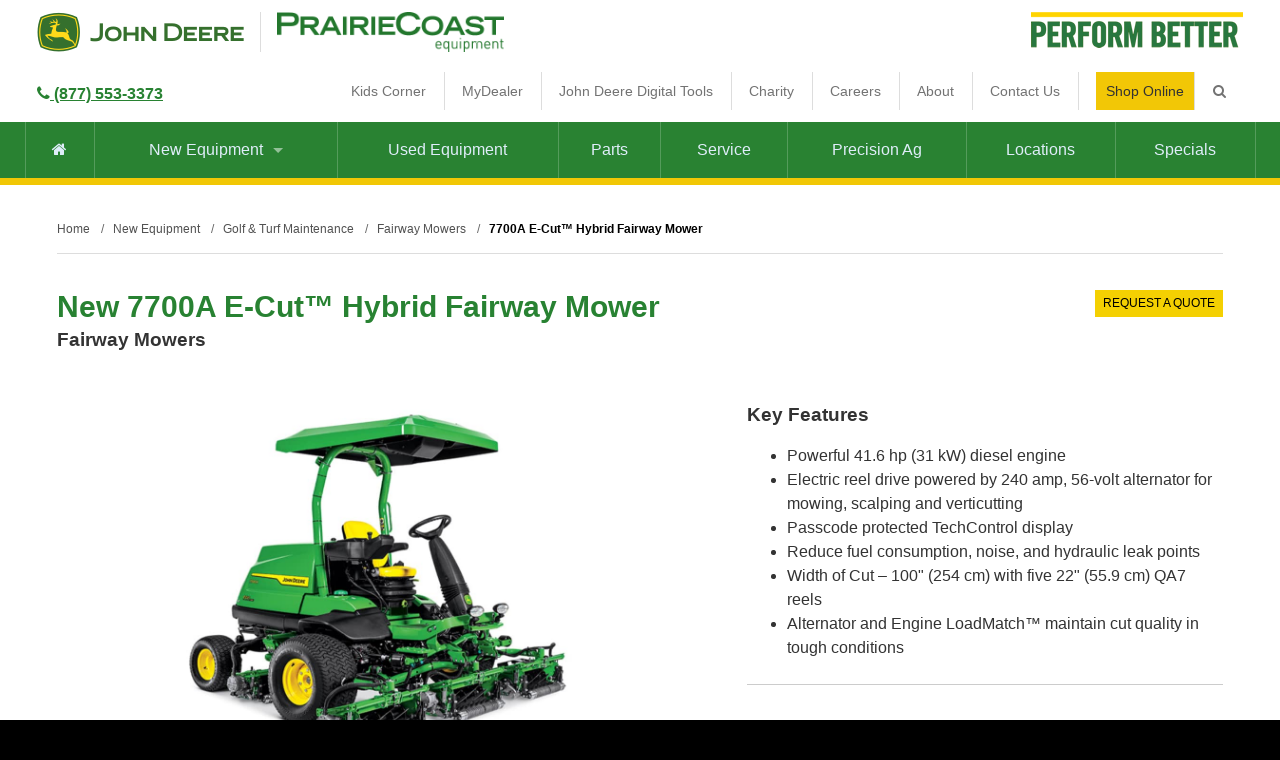

--- FILE ---
content_type: text/html; charset=utf-8
request_url: https://www.prairiecoastequipment.com/new-equipment/golf-turf-maintenance/fairway-mowers/7700a-e-cut-hybrid-fairway-mower/
body_size: 28465
content:

<!DOCTYPE html>
<html lang="en">
<head id="ctl00_Head1"><meta charset="UTF-8" /><meta name="viewport" content="width=device-width, initial-scale=1.0" /><title>
	7700A E-Cut™ Hybrid Fairway Mower - New Fairway Mowers - PrairieCoast equipment
</title><meta name="Description" content="Optional four-wheel drive hybrid mower with a 100-in (254 cm) width of cut and QA7 reels designed for mowing, scalping and verticutting." /><link rel="canonical" href="https://www.prairiecoastequipment.com/new-equipment/golf-turf-maintenance/fairway-mowers/7700a-e-cut-hybrid-fairway-mower/" />
<meta property="og:url" content="https://www.prairiecoastequipment.com/new-equipment/golf-turf-maintenance/fairway-mowers/7700a-e-cut-hybrid-fairway-mower/" />


    <!-- Google Tag Manager -->
    <script>(function (w, d, s, l, i) {
            w[l] = w[l] || []; w[l].push({
                'gtm.start':
                new Date().getTime(), event: 'gtm.js'
            }); var f = d.getElementsByTagName(s)[0],
                j = d.createElement(s), dl = l != 'dataLayer' ? '&l=' + l : ''; j.async = true; j.src =
                    '//www.googletagmanager.com/gtm.js?id=' + i + dl; f.parentNode.insertBefore(j, f);
        })(window, document, 'script', 'dataLayer', 'GTM-KMRPC8');</script>
    <!-- End Google Tag Manager -->




<link rel="shortcut icon" type="image/x-icon" href="/images/favicon.ico">
<link rel="apple-touch-icon" href="/images/apple-touch-icon.png" />
<link href="/bundles/css?v=o1Qmwoe0VcYyqRuhU9IHT6UKUO5nuxG9MU154Nwo47k1" rel="stylesheet"/>


<link href="/company.css" rel="stylesheet" type="text/css">
<script src="//ajax.googleapis.com/ajax/libs/jquery/3.5.1/jquery.min.js"></script>


<script type="text/javascript">
    jQuery(function ($) {
        if (/chrom(e|ium)/.test(navigator.userAgent.toLowerCase())) {
            $('body').css('opacity', '1.0')
        }
    })
</script><meta name="google-site-verification" content="X1Nkh79ss3zayfUvl3pQ4lDL25OmPZ8if98wRhDCicA" /><meta name="msvalidate.01" content="FD929DE5FA2B5B259B05918076A498D3" /><meta name="facebook-domain-verification" content="9ghknjfwb845abfo7iiftoy122cp52" />
    
    
        <script type="text/javascript">
            function emailPage() {
                window.location = "mailto:?subject=7700A E-Cut™ Hybrid Fairway Mower - New Fairway Mowers - PrairieCoast equipment&body=7700A E-Cut™ Hybrid Fairway Mower - New Fairway Mowers - PrairieCoast equipment... at: " + location.href;
            }
        </script>
    
    <link href="/bundles/css-new-equipment?v=hiZykucrW8Uc8gCptKndL4mSB9tpseRxUtANJP-rz6Y1" rel="stylesheet"/>

    <script>window.dataLayer = window.dataLayer || []; dataLayer.push({ "contentType": "New Equipment Products" });</script>
<meta name="equipmentOgImage" property="og:image" content="https://dealerwebcentral.s3.amazonaws.com/webres/john-deere-images/7700a-e-cut-hybrid-fairway-mower.jpg" /><meta property="og:description" content="Optional four-wheel drive hybrid mower with a 100-in (254 cm) width of cut and QA7 reels designed for mowing, scalping and verticutting." /><meta property="og:title" content="New 7700A E-Cut™ Hybrid Fairway Mower" /></head>
<body class="dark noBgImg navBar bgNoRepeat bnnrLimited bnnrRelative fullWidth" style=">"> 
    
        <!-- Google Tag Manager -->
        <noscript><iframe src="//www.googletagmanager.com/ns.html?id=GTM-KMRPC8" height="0" width="0" style="display:none;visibility:hidden"></iframe></noscript> 
        <!-- End Google Tag Manager -->
    

    <form method="post" action="./" onsubmit="javascript:return WebForm_OnSubmit();" id="aspnetForm" enctype="multipart/form-data">
<div class="aspNetHidden">
<input type="hidden" name="__EVENTTARGET" id="__EVENTTARGET" value="" />
<input type="hidden" name="__EVENTARGUMENT" id="__EVENTARGUMENT" value="" />
<input type="hidden" name="__VIEWSTATE" id="__VIEWSTATE" value="/[base64]/[base64]/[base64]////[base64]/yqfIkA5suxakoGIsB4v5l7P1B9e" />
</div>

<script type="text/javascript">
//<![CDATA[
var theForm = document.forms['aspnetForm'];
if (!theForm) {
    theForm = document.aspnetForm;
}
function __doPostBack(eventTarget, eventArgument) {
    if (!theForm.onsubmit || (theForm.onsubmit() != false)) {
        theForm.__EVENTTARGET.value = eventTarget;
        theForm.__EVENTARGUMENT.value = eventArgument;
        theForm.submit();
    }
}
//]]>
</script>


<script src="https://ajax.aspnetcdn.com/ajax/4.6/1/WebForms.js" type="text/javascript"></script>
<script type="text/javascript">
//<![CDATA[
window.WebForm_PostBackOptions||document.write('<script type="text/javascript" src="/WebResource.axd?d=u9IBpOCQaMU2hAAYK9Rh885NDcZ196pkQSxUgZu1ZbnkasvbCLnVSy-kTN050q78zp_Oo4DPRRQLFvrNX9-u-QoYjojJTYjzwqlyjPiK5DA1&amp;t=638942030805310136"><\/script>');//]]>
</script>



<script src="https://ajax.aspnetcdn.com/ajax/4.6/1/WebUIValidation.js" type="text/javascript"></script>
<script src="https://ajax.aspnetcdn.com/ajax/4.6/1/MicrosoftAjax.debug.js" type="text/javascript"></script>
<script type="text/javascript">
//<![CDATA[
(window.Sys && Sys._Application && Sys.Observer)||document.write('<script type="text/javascript" src="/ScriptResource.axd?d=h0LUEquhf_A8sDrDh9P32Xiyi4qGgjyjiLr7BfaFfUr7v5FYk6fAIHH9v_mTUI23rWU3LZ82TVSRZ-BfK-xJ9vOXcTSL_grO24R7pCeoiIgSVYyIMiYyf0hNQY06XhvLqZnBUPXH21SktjKqQNfQZjdAzDAM-zpOlQZm3YIOi9aVVZLNDWt_77uqaKUhKUPz0&t=32e5dfca"><\/script>');//]]>
</script>

<script type="text/javascript">
//<![CDATA[
if (typeof(Sys) === 'undefined') throw new Error('ASP.NET Ajax client-side framework failed to load.');
//]]>
</script>

<script src="https://ajax.aspnetcdn.com/ajax/4.6/1/MicrosoftAjaxWebForms.debug.js" type="text/javascript"></script>
<script type="text/javascript">
//<![CDATA[
(window.Sys && Sys.WebForms)||document.write('<script type="text/javascript" src="/ScriptResource.axd?d=GOMToYcmaGopKDO0N5tEz6MlWyXpQS3R1moo7OTUz0uqai_Q_mWdRZawjld6nVofRngQCQuw5AohYuWBINLPAWR02m6ExHe9LcY_INvyo-8xX6fRA1Gnq83LVPDmcIGSzS06vkalqhcX8YzWP9QD8y0_mL-uSlXoh0aVH2Ehrjd6a6xniFGLu4O_n_YITP_y0&t=32e5dfca"><\/script>');//]]>
</script>

<script src="/ScriptResource.axd?d=8kGsXPiyKirRp-ib7fi_pYeLkhJY_81OC83FiHfjWvFf2oLE5z_Klvf9Su9bidv0OK8bUAObvTRNfNTgAST0drvZNiy9I5r7Mb5v-VJaEcG4hn-NxnicPudhQmgN5hMonnGo00kZzbUr45QpsU_MityxQtzr2Gl075xSTHaMvtY1&amp;t=ffffffff87636c38" type="text/javascript"></script>
<script src="/ScriptResource.axd?d=zofumwcKuDTg7i5memyR2R2VHsfOcvuFgoKwKWq89QtNUCHyHDSJGaDDQQrJu50wS9LgXhcTv_3bJosPLd5V0ANMt2WilCuRUqMEfFOHF_ik06CtR_DdI4roAJ5lC_KdNun2UduImmEVasqwtt4v1hzqaKZuRZEZSYpf4rJn9j81&amp;t=ffffffff87636c38" type="text/javascript"></script>
<script type="text/javascript">
//<![CDATA[
function WebForm_OnSubmit() {
if (typeof(ValidatorOnSubmit) == "function" && ValidatorOnSubmit() == false) return false;
return true;
}
//]]>
</script>

<div class="aspNetHidden">

	<input type="hidden" name="__VIEWSTATEGENERATOR" id="__VIEWSTATEGENERATOR" value="03D4337E" />
	<input type="hidden" name="__EVENTVALIDATION" id="__EVENTVALIDATION" value="/[base64]/IzeTIYyoS58laNYZODEpdQOI8bnz2E0vrymmHyxEa93tZGoyQdiwbAA0M4/dbTXcH25iqT4rQGcemrh7PrIt6UDHuJv/Iqcuf3bExsqvUzLBZgSWHnPXdlPobuxtWTIpfzNwN1S+IWLRvad7BKoyzbzAaFWJHZcPUFVeq7SwCvkcmfQKr+EY2Ab8Z/mFBTjojRLE5LoYgf4vj8pW8xnvz2H4p526v2xLshauQlWshd04CfeZI/E0dn+2lr0zvtjtodrDOJmysz4tYIGB/9G9yRgYbSIbcUi2KcO94A2xXGLKlbE2XXNZ5g32VIwTUgsWuQXpR5hIbZeIaccpG5KuJfgo3qRpV9T/5iCbRXDhSvCSB5t5w11rmX/DCM8Pli394RyeyC8uZwe/FeAcLTvcUkrFsVADn3eX2PdhCT4sv5l+4pvFiNoB44F5XCF80Dh4wCWWaMRV9EgMQusHKzgMu4KO9VQEL/7d/0LnHQ4J5KQqoyIRexb4clWvehc++VUlrQ+DSQIc8GYEyYIjnpYQIN8KEgR5T1/RX3Q0fHKZ0NkF/DGDuzjxOqQSOeUXQauFK4mxKQ8Z3K3wZ8txai7oJjCsgMQp7XUupQ1WIqsHqhYSMlUvC4Q6BWDJ72yUzXBGG5YBzXoGcRJAW4Dh5+CfiAkG//Ba11VpbZVmsBPsIte0Oyku9IZLhar84tdM/E9cNLeABW1X" />
</div>
        
        
                       
        <script type="text/javascript">
//<![CDATA[
Sys.WebForms.PageRequestManager._initialize('ctl00$ScriptManager2', 'aspnetForm', ['tctl00$cph_main_content$spuEquipmentDetail$spuInquireForm$upRequestQuote',''], ['ctl00$ScriptManager2',''], [], 90, 'ctl00');
//]]>
</script>
<input type="hidden" name="ctl00$ScriptManager2" id="ctl00_ScriptManager2" />
<script type="text/javascript">
//<![CDATA[
Sys.Application.setServerId("ctl00_ScriptManager2", "ctl00$ScriptManager2");
Sys.Application._enableHistoryInScriptManager();
//]]>
</script>


        <div class="site_wrapper">

			
			
			
			
			
            <div class="site_header">
                
<div class="siteSearch" style="display: none;">
    <div class="wrapper center">
        <div id="ctl00_spuSiteSearch_pnlSearch" class="inset" onkeypress="javascript:return WebForm_FireDefaultButton(event, &#39;ctl00_spuSiteSearch_lbtnSearch&#39;)">
	
            <fieldset>
                <legend class="visuallyhidden">Search</legend>
                <a href="javascript:void(0);" class="siteSearchToggle"><i class="fa fa-times fa-2x" aria-hidden="true"></i><label for="q" class="visuallyhidden">Search</label></a>                
                <input type="text" name="q" id="q" placeholder="Search the site">
                <a onclick="return do_search_addsearch();" id="ctl00_spuSiteSearch_lbtnSearch" class="btn btn-primary btn-large" href="javascript:__doPostBack(&#39;ctl00$spuSiteSearch$lbtnSearch&#39;,&#39;&#39;)">Search</a>
            </fieldset>
        
</div>
    </div>
</div>

                <div class="wrapper">

                    <div class="inset clearfix">

                        <a href="/" class="logo_company logo_deere">John Deere</a>
						 <a href="/" class="logo_company logo_deere_stack"><img src="/images/logo-jd-stacked.png" alt="John Deere"></a>
						
                        <a href="/" class="logo_dealer"><img src="/images/dealer-logo.png" alt="Dealer Name"></a>
						<img class="logo_performbetter" src="/images/perform-better.png" alt="Perform Better">
						
						<span class="header-phone"><a href="tel:(877) 553-3373"><i class="fa fa-phone"></i><span> (877) 553-3373<span></a></span>
						
                        <nav class="nav_header clearfix">
                            <ul class="parent">
                                <li><a href="/kids-corner/">Kids Corner</a></li>
								<li><a href="/mydealer/">MyDealer</a></li>
                                <li><a href="https://www.deere.ca/en/digital-tools/">John Deere Digital Tools</a></li>
								<li><a href="/charity/">Charity</a></li>
								<li><a href="/career-opportunities/default.aspx">Careers</a></li>
								<li><a href="/about-us/">About</a></li>
								<li><a href="/contact-us/">Contact Us</a></li>
                                <li style="margin: 0 0 0 1.25em;"><a href="/shop-online/" class="shop-our-flyer-btn">Shop Online</a></li>
								<li><a href="javascript:void(0);" class="siteSearchToggle"><i class="fa fa-search"></i><span class="visuallyhidden">Search</span></a></li>
                            </ul>
                        </nav>
                    </div>
                </div>

                <nav class="nav_bar clearfix">
                    <a class="btn nav_bar_btn">

                        <span></span>

                        <span></span>

                        <span></span>

                        MENU

                    </a>

                    <div class="wrapper">

                        <ul class="parent">
							<li><a href="/"><i aria-hidden="true" class="fa fa-home"></i><span class="visuallyhidden">Home</span></a></li>
                            <li class="mega ">
                                <a href="/new-equipment/">New Equipment<span class="caret"></span></a>
                                


        <ul>
            <li>
                <div class="group clearfix">
                
                    <div id="ctl00_NewEquipmentNav_rptNewEquipmentThumbnail_ctl01_pnlGroup" class="first group_1of6 ">
	
                        <a href="/new-equipment/agriculture/" class="mega_th lazy_bg_img" data-src="https://dealerwebcentral.s3.amazonaws.com/webres/johndeere-equipment/agriculture/hay-forage/hay-forage-cat-th.jpg" >
                            <span class="visuallyhidden">Agriculture</span>
                        </a>
                        <p class="h2"><a href="/new-equipment/agriculture/">Agriculture</a></p>
                        
                                <ul class="new_mega_sub_nav">
                            
                                <li class="">
                                    <a href="/new-equipment/agriculture/tractors-/">Tractors  </a>
                                </li>
                            
                                <li class="">
                                    <a href="/new-equipment/agriculture/harvesting-equipment/">Harvesting Equipment </a>
                                </li>
                            
                                <li class="">
                                    <a href="/new-equipment/agriculture/hay-forage-equipment/">Hay & Forage Equipment </a>
                                </li>
                            
                                <li class="">
                                    <a href="/new-equipment/agriculture/planting-equipment/">Planting Equipment </a>
                                </li>
                            
                                <li class="">
                                    <a href="/new-equipment/agriculture/seeding-equipment/">Seeding Equipment </a>
                                </li>
                            
                                <li class="">
                                    <a href="/new-equipment/agriculture/sprayers/">Sprayers </a>
                                </li>
                            
                                <li class="">
                                    <a href="/new-equipment/agriculture/tillage/">Tillage </a>
                                </li>
                            
                                <li class="">
                                    <a href="/new-equipment/agriculture/cutters-shredders/">Cutters & Shredders </a>
                                </li>
                            
                                <li class="">
                                    <a href="/new-equipment/agriculture/frontier-attachments/">Frontier Attachments </a>
                                </li>
                            
                                <li class="">
                                    <a href="/new-equipment/agriculture/precision-ag/">Precision Ag </a>
                                </li>
                            
                                </ul>
                            
                    
</div>
                    
                
                    <div id="ctl00_NewEquipmentNav_rptNewEquipmentThumbnail_ctl02_pnlGroup" class="middle group_1of6 ">
	
                        <a href="/new-equipment/construction/" class="mega_th lazy_bg_img" data-src="/webres/Image/CCE/CCE_thumb.jpg" >
                            <span class="visuallyhidden">Construction</span>
                        </a>
                        <p class="h2"><a href="/new-equipment/construction/">Construction</a></p>
                        
                                <ul class="new_mega_sub_nav">
                            
                                <li class="">
                                    <a href="/new-equipment/construction/skid-steer/">Skid Steer </a>
                                </li>
                            
                                <li class="">
                                    <a href="/new-equipment/construction/compact-track-loader/">Compact Track Loader </a>
                                </li>
                            
                                <li class="">
                                    <a href="/new-equipment/construction/compact-excavator/">Compact Excavator </a>
                                </li>
                            
                                <li class="">
                                    <a href="/new-equipment/construction/compact-wheel-loader/">Compact Wheel Loader </a>
                                </li>
                            
                                <li class="">
                                    <a href="/new-equipment/construction/attachments/">Attachments </a>
                                </li>
                            
                                </ul>
                            
                    
</div>
                    
                
                    <div id="ctl00_NewEquipmentNav_rptNewEquipmentThumbnail_ctl03_pnlGroup" class="middle group_1of6 ">
	
                        <a href="/new-equipment/residential-landscape/" class="mega_th lazy_bg_img" data-src="/webres/File/S170%20Lawn%20Tractor%2C%20MCS_r4g074697.jpg" >
                            <span class="visuallyhidden">Residential / Landscape</span>
                        </a>
                        <p class="h2"><a href="/new-equipment/residential-landscape/">Residential / Landscape</a></p>
                        
                                <ul class="new_mega_sub_nav">
                            
                                <li class="">
                                    <a href="/new-equipment/residential-landscape/tractors-loaders/">Tractors / Loaders </a>
                                </li>
                            
                                <li class="">
                                    <a href="/new-equipment/residential-landscape/riding-mowers/">Riding Mowers </a>
                                </li>
                            
                                <li class="">
                                    <a href="/new-equipment/residential-landscape/zero-turn-mowers/">Zero-Turn Mowers </a>
                                </li>
                            
                                <li class="">
                                    <a href="/new-equipment/residential-landscape/frontier-attachments/">Frontier Attachments </a>
                                </li>
                            
                                </ul>
                            
                    
</div>
                    
                
                    <div id="ctl00_NewEquipmentNav_rptNewEquipmentThumbnail_ctl04_pnlGroup" class="middle group_1of6 ">
	
                        <a href="/new-equipment/commercial-mowing/" class="mega_th lazy_bg_img" data-src="/webres/File/r2g020893_LSC_reduced2.jpg" >
                            <span class="visuallyhidden">Commercial Mowing</span>
                        </a>
                        <p class="h2"><a href="/new-equipment/commercial-mowing/">Commercial Mowing</a></p>
                        
                                <ul class="new_mega_sub_nav">
                            
                                <li class="">
                                    <a href="/new-equipment/commercial-mowing/ztrak-mowers/">ZTrak Zero-Turn Mowers </a>
                                </li>
                            
                                <li class="">
                                    <a href="/new-equipment/commercial-mowing/quiktrak-mowers/">QuikTrak Stand-On Mowers </a>
                                </li>
                            
                                <li class="">
                                    <a href="/new-equipment/commercial-mowing/wide-area-mowers/">Wide-Area and Front Mowers </a>
                                </li>
                            
                                </ul>
                            
                    
</div>
                    
                
                    <div id="ctl00_NewEquipmentNav_rptNewEquipmentThumbnail_ctl05_pnlGroup" class="middle group_1of6 ">
	
                        <a href="/new-equipment/golf-turf-maintenance/" class="mega_th lazy_bg_img" data-src="https://dealerwebcentral.s3.amazonaws.com/webres/john-deere-images/2700-e-cut-hybrid-triplex-mower-thumb.jpg" >
                            <span class="visuallyhidden">Golf & Turf Maintenance</span>
                        </a>
                        <p class="h2"><a href="/new-equipment/golf-turf-maintenance/">Golf & Turf Maintenance</a></p>
                        
                                <ul class="new_mega_sub_nav">
                            
                                <li class="">
                                    <a href="/new-equipment/golf-turf-maintenance/fairway-mowers/">Fairway Mowers </a>
                                </li>
                            
                                <li class="">
                                    <a href="/new-equipment/golf-turf-maintenance/walk-behind-greens-mowers/">Walk Behind Greens Mowers </a>
                                </li>
                            
                                <li class="">
                                    <a href="/new-equipment/golf-turf-maintenance/riding-greens-mowers-/">Riding Greens Mowers and Triplex Mowers </a>
                                </li>
                            
                                <li class="">
                                    <a href="/new-equipment/golf-turf-maintenance/turf-sprayers/">Turf Sprayers </a>
                                </li>
                            
                                <li class="">
                                    <a href="/new-equipment/golf-turf-maintenance/aeration/">Aeration </a>
                                </li>
                            
                                <li class="">
                                    <a href="/new-equipment/golf-turf-maintenance/bunker-rakes/">Bunker Rakes </a>
                                </li>
                            
                                <li class="">
                                    <a href="/new-equipment/golf-turf-maintenance/rough-trim-surround-mowers/">Rough, Trim, & Surrounds Mowers </a>
                                </li>
                            
                                <li class="">
                                    <a href="/new-equipment/golf-turf-maintenance/gator-utility-vehicles/">Gator Utility Vehicles </a>
                                </li>
                            
                                <li class="">
                                    <a href="/new-equipment/golf-turf-maintenance/golf-course-management/">Golf Course Management </a>
                                </li>
                            
                                </ul>
                            
                    
</div>
                    
                
                    <div id="ctl00_NewEquipmentNav_rptNewEquipmentThumbnail_ctl06_pnlGroup" class="last group_1of6 ">
	
                        <a href="/new-equipment/utility-vehicles/" class="mega_th lazy_bg_img" data-src="https://dealerwebcentral.s3.amazonaws.com/webres/johndeere-equipment/commercial/gator-utility-vehicles/gator-utility-vehicles-thumb.jpg" >
                            <span class="visuallyhidden">Utility Vehicles</span>
                        </a>
                        <p class="h2"><a href="/new-equipment/utility-vehicles/">Utility Vehicles</a></p>
                        
                                <ul class="new_mega_sub_nav">
                            
                                <li class="">
                                    <a href="/new-equipment/utility-vehicles/the-work-series/">The Work Series </a>
                                </li>
                            
                                <li class="">
                                    <a href="/new-equipment/utility-vehicles/mid-size-xuvs/">Mid-Size Crossover XUVs </a>
                                </li>
                            
                                <li class="">
                                    <a href="/new-equipment/utility-vehicles/high-performance-utility-vehicles/">Full-Size Crossover XUVs </a>
                                </li>
                            
                                </ul>
                            
                    
</div>
                    
                        <div class="clearfix"></div>
                    
                
                    <div id="ctl00_NewEquipmentNav_rptNewEquipmentThumbnail_ctl07_pnlGroup" class="first group_1of6 ">
	
                        <a href="/new-equipment/home-workshop/" class="mega_th lazy_bg_img" data-src="https://dealerwebcentral.s3.amazonaws.com/webres/johndeere-equipment/commercial/workshop-products/workshop-products-thumb.jpg" >
                            <span class="visuallyhidden">Home & Workshop</span>
                        </a>
                        <p class="h2"><a href="/new-equipment/home-workshop/">Home & Workshop</a></p>
                        
                                <ul class="new_mega_sub_nav">
                            
                                <li class="">
                                    <a href="/new-equipment/home-workshop/parts-more/">Parts & More </a>
                                </li>
                            
                                </ul>
                            
                    
</div>
                    
                
                </div>
            </li>
        </ul>
    


                            </li>
							<li><a href="/used-equipment/">Used Equipment</a>
                                <!--<ul class="usedEquipmentMega">
                                    <li>
                                        <div class="group clearfix">
                                            <div class="first group_1of2">
                                                <a href="/used-equipment/" class="mega_th" style='background-image: url("/webres/image/preowned-equipment.jpg");'></a>
                                                <h2><a href="/used-equipment/">Used Equipment</a></h2>                                                                                             
                                            </div>
                                            <div class="last group_1of2">
                                                <a href="/hot_deals/equipment/" class="mega_th" style='background-image: url("/webres/image/hot-deals.jpg");'></a>
                                                <h2><a href="/hot_deals/equipment/">Hot Deals!</a></h2>                                               
                                            </div>                                             
                                        </div>
                                    </li>
                                </ul>-->
                            </li>
                            <li><a href="/parts/">Parts</a></li>                            
                            <li><a href="/service/">Service</a></li>
							<li><a href="/precision-ag/">Precision Ag</a></li>
							<li><a href="/about-us/locations">Locations</a></li>
							<li><a href="/specials/">Specials</a></li>							
                        </ul>

                        <ul class="parent nav_header_mobile">
                                <li><a href="/kids-corner/">Kids Corner</a></li>
                                <li><a href="/mydealer/">MyDealer</a></li>
						     	<li><a href="https://www.deere.ca/en/digital-tools/">John Deere Digital Tools</a></li>
								<li><a href="/charity/">Charity</a></li>
								<li><a href="/career-opportunities/default.aspx">Careers</a></li>
								<li><a href="/about-us/">About</a></li>
								<li><a href="/contact-us/">Contact Us</a></li>
                                <li><a href="/shop-online/" class="shop-our-flyer-btn">Shop Online</a></li>
								<li><a href="javascript:void(0);" class="siteSearchToggle">Search</a></li>
                        </ul>

                    </div>

                </nav>

            </div>

            
    <section class="content page clearfix">
        <div class="wrapper">
            <div class="inset">
                
<nav aria-label="breadcrumb navigation" class="breadcrumb" itemscope="" itemtype="http://schema.org/BreadcrumbList">
    
    <span itemprop="itemListElement" itemscope="" itemtype="http://schema.org/ListItem">
        
            <a href="https://www.prairiecoastequipment.com/" itemprop="item" ><span itemprop="name">Home</span>
                <meta itemprop="position" content="1" />
            </a>&nbsp;/&nbsp;&nbsp;
        
    </span>        
    
    <span itemprop="itemListElement" itemscope="" itemtype="http://schema.org/ListItem">
        
            <a href="/new-equipment/" itemprop="item" ><span itemprop="name">New Equipment</span>
                <meta itemprop="position" content="2" />
            </a>&nbsp;/&nbsp;&nbsp;
        
    </span>        
    
    <span itemprop="itemListElement" itemscope="" itemtype="http://schema.org/ListItem">
        
            <a href="/new-equipment/golf-turf-maintenance/" itemprop="item" ><span itemprop="name">Golf & Turf Maintenance</span>
                <meta itemprop="position" content="3" />
            </a>&nbsp;/&nbsp;&nbsp;
        
    </span>        
    
    <span itemprop="itemListElement" itemscope="" itemtype="http://schema.org/ListItem">
        
            <a href="/new-equipment/golf-turf-maintenance/fairway-mowers/" itemprop="item" ><span itemprop="name">Fairway Mowers</span>
                <meta itemprop="position" content="4" />
            </a>&nbsp;/&nbsp;&nbsp;
        
    </span>        
    
    <span itemprop="itemListElement" itemscope="" itemtype="http://schema.org/ListItem">
        
            <a href="/new-equipment/golf-turf-maintenance/fairway-mowers/7700a-e-cut-hybrid-fairway-mower/" itemprop="item" > <strong itemprop="name">7700A E-Cut™ Hybrid Fairway Mower</strong>
                <meta itemprop="position" content="5" />
            </a>
        
    </span>        
    
</nav>


                
                
    <script type="text/javascript">

        $(document).ready(function () {
            $(".fancybox").fancybox();

            $("#ctl00_cph_main_content_spuEquipmentDetail_imgDisplay").fancybox({
                openEffect: 'none',
                closeEffect: 'none',
                helpers: {
                    title: {
                        type: 'float'
                    }
                },
                afterClose: function () {
                    $("#ctl00_cph_main_content_spuEquipmentDetail_imgDisplay").show();
                }
            });
        });


        $(window).on('load', function () {
            //run specs
            var params = JSON.stringify({
                'jdID': 3442886
            });

            $.ajax({
                type: "POST",
                url: "/calls/new-equipment.aspx/GetFeatures",
                data: params,
                async: false,
                contentType: "application/json; charset=utf-8",
                dataType: "json",
                success: function (response) {
                    $(".accordianFeatures").html(response.d);
                },
                error: function (jqXHR, textStatus, errorThrown) {
                    alert("We encountered an error retrieving features.");
                    
                }
            });

            $.ajax({
                type: "POST",
                url: "/calls/new-equipment.aspx/GetAccessories",
                data: params,
                async: false,
                contentType: "application/json; charset=utf-8",
                dataType: "json",
                success: function (response) {
                    $("#divAccessories").html(response.d);
                },
                error: function (jqXHR, textStatus, errorThrown) {
                    alert("We encountered an error retrieving accessories and attachments.");
                    
                }
            });

            FetchData(3);
            FetchData(4);

            $("#ddl3").change(function () {
                FetchData(3);
            });

            $("#ddl4").change(function () {
                FetchData(4);
            });
        });
    </script>




<script type="text/javascript">    

    $(window).on('load', function () {
        
        $('.accHandle').on("click", function () {
            $(this).next().slideToggle('fast', function () {
                // Animation complete.
            });
            $(this).find('.fa').toggleClass("fa-plus fa-minus");
        });

        $("a.handle").on("click", function () {
            $(this).toggleClass("drawersOpen drawersClosed");
            if ($(this).hasClass('drawersOpen')) {
                $('.accDrawer').slideDown('fast', function () {
                    // Animation complete.
                    $('.accHandle .fa').removeClass("fa-plus").addClass("fa-minus");
                });
                $(this).text('Collapse All');
            }
            if ($(this).hasClass('drawersClosed')) {
                $('.accDrawer').slideUp('fast', function () {
                    // Animation complete.
                    $('.accHandle .fa').removeClass("fa-minus").addClass("fa-plus");
                });
                $(this).text('Expand All');
            }
        });

        if ($(".features .accDrawer").length == 0) {
            $("#features_expand").hide();
        }
        if ($(".accesories .accDrawer").length == 0) {
            $("#accessories_expand").hide();
        }
        if ($(".package_accessories .accDrawer").length == 0) {
            $("#package_accessories_expand").hide();
        }

        $(".equipmentfeed_wrapper").show();

    });

    function FetchData(column) {

        if ($("#ddl" + column).length) {

            if ($("#ddl" + column).val() == "") {
                ShowAdd(column);
            } else {
                GetComparison(column, $("#ddl" + column).val())
            }

        }
    }

    function ShowAdd(column) {

        $("#ddl" + column).val("");
        $("#divTopAdd" + column).show();
        $("#divTopModel" + column).hide();
        $(".td" + column).html("");
        $(".td" + column).removeAttr("data-label");

    }

    function GetComparison(column, id) {

        if (typeof id != "undefined") {

            var params = JSON.stringify({
                'id': id
            });

            $.ajax({
                type: "POST",
                url: "/calls/new-equipment.aspx/GetComparison",
                data: params,
                contentType: "application/json; charset=utf-8",
                dataType: "json",
                success: function (response) {

                    if (response.d.ID > 0) {

                        $("#divTopAdd" + column).hide();
                        $("#divTopModel" + column).show();
                        $("#divTopModel" + column).html("<span class=\"compare_brand\">" + response.d.Brand + "</span><span class=\"compare_model\">" + response.d.Name + "</span><a href=\"javascript:ShowAdd(" + column + ");\" class=\"remove_model\"><i class=\"fa fa-times\" aria-hidden=\"true\"></i> Select Different Model</a></td>");

                        $.each(response.d.SpecObjects, function (i, item) {

                            if ($('.td' + column + '[data-specid="' + item.ID + '"]').length) {

                                var thisItem = $('.td' + column + '[data-specid="' + item.ID + '"]');

                                thisItem.html(item.Description);
                                thisItem.attr('data-label', thisItem.data("lbtemp"));

                            }

                        });
                    }
                },
                error: function (jqXHR, textStatus, errorThrown) {
                    alert("We encountered an error retrieving comparison specs.");
                    
                }
            });

        }

    }

</script>

<header class="group structure clearfix">
    <div class="group_2of3 first">
        <h1>
            New 7700A E-Cut™ Hybrid Fairway Mower</h1>
        
        <div class="h2-equipment">
            Fairway Mowers
        </div>
    </div>
    
        <div class="new_cta_bttons">
            <ul>
                <li id="ctl00_cph_main_content_spuEquipmentDetail_liRAQBtn">
                    <a href="#inquire" class="no_show_m btn btn-larger btn-primary btn-product btn-raq various">
                        REQUEST A QUOTE</a>
                </li>

            </ul>
        </div>
    
</header>

<div class="group structure clearfix new_equipment_detail ">
    <div class="first group_4of7 popover_parent">
        
        <img id="ctl00_cph_main_content_spuEquipmentDetail_imgDisplay" class="product_img product_img_modal_hover  feed_img" src="https://dealerwebcentral.s3.amazonaws.com/webres/john-deere-images/7700a-e-cut-hybrid-fairway-mower.jpg" alt="7700A E-Cut™ Hybrid Fairway Mower" />
    </div>
    <div class="last group_3of7">
        
        


        

        
        <a href="#inquire" class="show_m btn btn-larger btn-primary btn-product various">
            REQUEST A QUOTE</a>
            
        
        
        

        <div class="key_features"><strong class="text_large">Key Features</strong><ul>
<li>Powerful 41.6 hp (31 kW) diesel engine</li>
<li>Electric reel drive powered by 240 amp, 56-volt alternator for mowing, scalping and verticutting</li>
<li>Passcode protected TechControl display</li>
<li>Reduce fuel consumption, noise, and hydraulic leak points</li>
<li>Width of Cut – 100" (254 cm) with five 22" (55.9 cm) QA7 reels</li>
<li>Alternator and Engine LoadMatch™ maintain cut quality in tough conditions</li></ul></div>




        

        
        
        <hr>
        <nav class="nav_product_tools">
            <ul>
                <li><a href="javascript:void(0);" class="" onclick="window.print(); return false;"><i class="fa fa-angle-right" aria-hidden="true"></i>&nbsp;Print Page</a></li>
                <li id="ctl00_cph_main_content_spuEquipmentDetail_liDefaultEmail"><a href="" onclick="emailPage(); return false;" class=""><i class="fa fa-angle-right" aria-hidden="true"></i>&nbsp;Email To A Friend</a></li>
                
                <li><a href="#calculator" class="various"><i class="fa fa-angle-right" aria-hidden="true"></i>&nbsp;Loan Calculator</a></li>
                <li><a id='neqonlinebroch_feed_0' href='https://johndeere.widen.net/s/tnqmbpktrd/golf-product-guide-en'><i class='fa fa-angle-right' aria-hidden='true'></i>&nbsp;View Product Brochure</a></li>

            </ul>
        </nav>
    </div>
</div>





    <div class="wrapper clearfix equipmentfeed_wrapper" style="display: none;">
        <div class="group structure clearfix">
            <div id="tabbed-content" class="product_detail_tabs">
                <h2 class="show_m">More Info</h2>
                <ul class="nav" role="tablist">
                    
                </ul>
                <div class="product_detail_tabs clearfix">
                    
                    <section id="tab1" class="content">
                        <div class='clearfix'>
                            <div id="features_expand"><a href="javascript:void(0);" class="handle drawersClosed">Expand All</a></div>
                            <h2>Features</h2>
                            <div class="accordian accordianFeatures"></div>
                        </div>
                    </section>
                    <!--/first tab-->
                    
                </div>
                <!-- /tabs wrap -->
            </div>
            <!-- /tabs -->

        </div>
    </div>
    <div class="wrapper clearfix">
        <div class="group structure clearfix">
            

<div class="group structure clearfix panel panel_featured">
    <h2>Related Equipment</h2>
    <div id='featured-new'>
        
                <div class="popover_parent">
                    <a href="/new-equipment/golf-turf-maintenance/fairway-mowers/6700a-e-cut-hybrid-fairway-mower/">
                        <img id="" title="6700A E-Cut™ Hybrid Fairway Mower" itemprop="image" class="lazy_img" src="/images/transparent-loading.png" data-src="https://dealerwebcentral.s3.amazonaws.com/webres/john-deere-images/6700a-e-cut-hybrid-fairway-mower-thumb.jpg" alt="6700A E-Cut™ Hybrid Fairway Mower">
                        
                        <div class="li-text">
                            <div class="li-head">6700A E-Cut™ Hybrid Fairway Mower</div>
                            
                            
                        </div>
                    </a>
                </div>
            
    </div>
    
</div>
        </div>
    </div>








<div id="calculator" style="display: none;">
    

<script type="text/javascript">
    function Calculate() {

        if (Page_ClientValidate("LoanValidator")) {

            $.ajax({
                type: "POST",
                url: "/calls/new-equipment.aspx/Calculate",
                data: '{ terms: "' + $("#ctl00_cph_main_content_spuEquipmentDetail_spuLoan_txtMonths").val() + '", interest: "' + $("#ctl00_cph_main_content_spuEquipmentDetail_spuLoan_txtInterestRate").val() + '", amount: "' + $("#ctl00_cph_main_content_spuEquipmentDetail_spuLoan_txtAmountFinanced").val() + '" }',
                contentType: "application/json; charset=utf-8",
                success: function (response) {
                    var data = response.d.split("|");
                    $("#ltMonthlyPayment").html(data[0]);
                    $("#ltInterestPaid").html(data[1]);
                    $("#ltPrincipalPlusInterest").html(data[2]);
                    $("#dResults").show();
                    
                },
                error: function (jqXHR, textStatus, errorThrown) {
                    if (jqXHR.responseText != "") {
                        alert("We encountered an error retrieving data: " + jqXHR.responseText);
                    }
                },
                complete: function (data) {
                    $.fancybox.update();
                }
            });            
        }               
    }

            
</script>

<div id="pnlCalculatorContent" onkeypress="javascript:return WebForm_FireDefaultButton(event, &#39;ctl00_cph_main_content_spuEquipmentDetail_spuLoan_btnCalculate&#39;)">
	
    <div class="form form_lead clearfix" >
        <fieldset>
            <h2>Loan Calculator</h2>
            <legend class="visuallyhidden">Loan Calculator</legend>
            Use the Loan Calculator to help you determine the financing and payment options that are best for you.
            <div>
                <label for="ctl00_cph_main_content_spuEquipmentDetail_spuLoan_txtAmountFinanced"> Amount Financed </label>
                <input name="ctl00$cph_main_content$spuEquipmentDetail$spuLoan$txtAmountFinanced" type="text" size="30" id="ctl00_cph_main_content_spuEquipmentDetail_spuLoan_txtAmountFinanced" style="width:7em;" />
                <span id="ctl00_cph_main_content_spuEquipmentDetail_spuLoan_rfvAmountFinanced" style="display:none;"></span>
            </div>
            <div>
                <label for="ctl00_cph_main_content_spuEquipmentDetail_spuLoan_txtInterestRate"> Interest Rate (%) </label>
                <input name="ctl00$cph_main_content$spuEquipmentDetail$spuLoan$txtInterestRate" type="text" size="30" id="ctl00_cph_main_content_spuEquipmentDetail_spuLoan_txtInterestRate" style="width:7em;" /> %
            </div>
            <div>
                <label for="ctl00_cph_main_content_spuEquipmentDetail_spuLoan_txtMonths"> Loan Term in Months </label>
                <input name="ctl00$cph_main_content$spuEquipmentDetail$spuLoan$txtMonths" type="text" size="30" id="ctl00_cph_main_content_spuEquipmentDetail_spuLoan_txtMonths" style="width:4em;" />
                <span id="ctl00_cph_main_content_spuEquipmentDetail_spuLoan_rfvtxtMonths" style="display:none;"></span>
            </div>
            <div>
                <input type="submit" name="ctl00$cph_main_content$spuEquipmentDetail$spuLoan$btnCalculate" value="Calculate!" onclick="Calculate(); return false;" id="ctl00_cph_main_content_spuEquipmentDetail_spuLoan_btnCalculate" class="btn first btn-large btn-primary" />
                <div id="ctl00_cph_main_content_spuEquipmentDetail_spuLoan_vsCalc" style="display:none;">

	</div>
            </div>
        </fieldset>
    </div>

</div>
<div id="dResults" style="display:none;">
    <p>
        <strong>Monthly Loan Payment:</strong>
        <span ID="ltMonthlyPayment"></span>
    </p>
    <p>
        <strong>Interest Paid:</strong>
        <span ID="ltInterestPaid"></span>
    </p>
    <p>
        <strong>Total of principal plus Interest:</strong>
        <span ID="ltPrincipalPlusInterest"></span>
    </p>
    <p>
        <i>**The accuracy of this calculator and its applicability to your circumstances is
            not guaranteed. You should obtain personal advice from qualified professionals.</i>
        This information is provided for illustrative purposes only and does not constitute
        an application. This notice does not guarantee loan approval, nor is it an offer
        or commitment to make a loan to you on the above terms.
    </p>
</div>
</div>
<div id="inquire" style="display: none;">
    <div id="ctl00_cph_main_content_spuEquipmentDetail_spuInquireForm_upRequestQuote">
	
        <div class="form form_lead clearfix " >            
            
                <fieldset class="form_6012">
                    <legend class="visuallyhidden">Request A Quote</legend>
                    <h2>Request A Quote</h2>
                    
                        <p class="form_fields">All fields marked with <span class="required">*</span> are required.</p>
                        <div class="form_fields">
                            <label for="ctl00_cph_main_content_spuEquipmentDetail_spuInquireForm_txtName">Name <span class='required'>*</span> </label>
                            <input name="ctl00$cph_main_content$spuEquipmentDetail$spuInquireForm$txtName" type="text" maxlength="255" id="ctl00_cph_main_content_spuEquipmentDetail_spuInquireForm_txtName" /><span id="ctl00_cph_main_content_spuEquipmentDetail_spuInquireForm_rfvName" style="display:none;"></span>
                        </div>
                        <div id="ctl00_cph_main_content_spuEquipmentDetail_spuInquireForm_pnlPhone" class="form_fields">
		
                            <label for="ctl00_cph_main_content_spuEquipmentDetail_spuInquireForm_txtPhone">Phone <span class='required'>*</span></label>
                            <input name="ctl00$cph_main_content$spuEquipmentDetail$spuInquireForm$txtPhone" type="text" maxlength="25" id="ctl00_cph_main_content_spuEquipmentDetail_spuInquireForm_txtPhone" placeholder="___-___-____" />
                            <span id="ctl00_cph_main_content_spuEquipmentDetail_spuInquireForm_rfvPhone" style="display:none;"></span>
                            <span id="ctl00_cph_main_content_spuEquipmentDetail_spuInquireForm_rxvPhone" style="display:none;"></span>
                        
	</div><div id="ctl00_cph_main_content_spuEquipmentDetail_spuInquireForm_pnlEmail" class="form_fields">
		
                            <label for="ctl00_cph_main_content_spuEquipmentDetail_spuInquireForm_txtEmail">Email <span class="required">*</span></label>
                            <input name="ctl00$cph_main_content$spuEquipmentDetail$spuInquireForm$txtEmail" type="text" maxlength="255" id="ctl00_cph_main_content_spuEquipmentDetail_spuInquireForm_txtEmail" />
                            <span id="ctl00_cph_main_content_spuEquipmentDetail_spuInquireForm_rfvEmail" style="display:none;"></span>
                            <span id="ctl00_cph_main_content_spuEquipmentDetail_spuInquireForm_rxvEmail" style="display:none;"></span>
                        
	</div><div id="ctl00_cph_main_content_spuEquipmentDetail_spuInquireForm_pnlLocation" class="form_fields">
		
                            <label for="ctl00_cph_main_content_spuEquipmentDetail_spuInquireForm_ddlLocation">Location <span class='required'>*</span></label>
                            <select name="ctl00$cph_main_content$spuEquipmentDetail$spuInquireForm$ddlLocation" id="ctl00_cph_main_content_spuEquipmentDetail_spuInquireForm_ddlLocation">
			<option value="0">- select -</option>
			<option value="241">Grande Prairie, Alberta</option>
			<option value="242">Fairview, Alberta</option>
			<option value="243">La Crete, Alberta</option>
			<option value="244">Dawson Creek, BC</option>
			<option value="249">Prince George, BC</option>
			<option value="245">Kamloops, BC</option>
			<option value="246">Kelowna, BC</option>
			<option value="1568">Oliver, BC</option>
			<option value="247">Chilliwack, BC</option>
			<option value="248">Langley, BC</option>
			<option value="275">Nanaimo, BC</option>

		</select>
                            <span id="ctl00_cph_main_content_spuEquipmentDetail_spuInquireForm_rfvLocation" style="display:none;"></span>
                        
	</div><div id="ctl00_cph_main_content_spuEquipmentDetail_spuInquireForm_pnlMessage" class="form_fields">
		
                            <label for="ctl00_cph_main_content_spuEquipmentDetail_spuInquireForm_txtMessage">Message <span class='required'>*</span></label>
                            <textarea name="ctl00$cph_main_content$spuEquipmentDetail$spuInquireForm$txtMessage" rows="5" cols="40" id="ctl00_cph_main_content_spuEquipmentDetail_spuInquireForm_txtMessage" class="iqMessage">
</textarea>
                            <span id="ctl00_cph_main_content_spuEquipmentDetail_spuInquireForm_rfvMessage" style="display:none;"></span>
                        
	</div>
                        <div class="form_fields" style="display:none;">
                            <label for="ctl00_cph_main_content_spuEquipmentDetail_spuInquireForm_txtFillIn">Fill In</label>
                            <input name="ctl00$cph_main_content$spuEquipmentDetail$spuInquireForm$txtFillIn" type="text" id="ctl00_cph_main_content_spuEquipmentDetail_spuInquireForm_txtFillIn" />
                        </div>
                    <div id="ctl00_cph_main_content_spuEquipmentDetail_spuInquireForm_pnlSubmit">
		
                        <a onclick="return validate6012();" id="ctl00_cph_main_content_spuEquipmentDetail_spuInquireForm_btnSubmit" class="btn first btn-large btn-primary" href="javascript:WebForm_DoPostBackWithOptions(new WebForm_PostBackOptions(&quot;ctl00$cph_main_content$spuEquipmentDetail$spuInquireForm$btnSubmit&quot;, &quot;&quot;, true, &quot;6012&quot;, &quot;&quot;, false, true))">Submit</a>
                        <img id="imgLoading_6012" style="display:none;height:70px;" src="/images/loading-blocks.gif" alt="submitting form" />
                        <div id="ctl00_cph_main_content_spuEquipmentDetail_spuInquireForm_vsRequestQuote" style="display:none;">

		</div>
                    
	</div>
                </fieldset>
            
            
            <input type="hidden" name="ctl00$cph_main_content$spuEquipmentDetail$spuInquireForm$hfUsedSecondaryEmail" id="ctl00_cph_main_content_spuEquipmentDetail_spuInquireForm_hfUsedSecondaryEmail" value="False" />
            <input type="hidden" name="ctl00$cph_main_content$spuEquipmentDetail$spuInquireForm$hfEquipment" id="ctl00_cph_main_content_spuEquipmentDetail_spuInquireForm_hfEquipment" value="173742" />
            <input type="hidden" name="ctl00$cph_main_content$spuEquipmentDetail$spuInquireForm$hfEquipmentName" id="ctl00_cph_main_content_spuEquipmentDetail_spuInquireForm_hfEquipmentName" value="7700A E-Cut™ Hybrid Fairway Mower" />
            <input type="hidden" name="ctl00$cph_main_content$spuEquipmentDetail$spuInquireForm$hfLayout" id="ctl00_cph_main_content_spuEquipmentDetail_spuInquireForm_hfLayout" value="0" />
            <input type="hidden" name="ctl00$cph_main_content$spuEquipmentDetail$spuInquireForm$hfStockSerial" id="ctl00_cph_main_content_spuEquipmentDetail_spuInquireForm_hfStockSerial" />
            <input type="hidden" name="ctl00$cph_main_content$spuEquipmentDetail$spuInquireForm$hfNewOrUsed" id="ctl00_cph_main_content_spuEquipmentDetail_spuInquireForm_hfNewOrUsed" value="1" />
            <input type="hidden" name="ctl00$cph_main_content$spuEquipmentDetail$spuInquireForm$hfNewOrUsedDescription" id="ctl00_cph_main_content_spuEquipmentDetail_spuInquireForm_hfNewOrUsedDescription" />
            <input type="hidden" name="ctl00$cph_main_content$spuEquipmentDetail$spuInquireForm$hfSource" id="ctl00_cph_main_content_spuEquipmentDetail_spuInquireForm_hfSource" />
            <input type="hidden" name="ctl00$cph_main_content$spuEquipmentDetail$spuInquireForm$hfMedium" id="ctl00_cph_main_content_spuEquipmentDetail_spuInquireForm_hfMedium" />
            <input type="hidden" name="ctl00$cph_main_content$spuEquipmentDetail$spuInquireForm$hfContent" id="ctl00_cph_main_content_spuEquipmentDetail_spuInquireForm_hfContent" />
            <input type="hidden" name="ctl00$cph_main_content$spuEquipmentDetail$spuInquireForm$hfCampaign" id="ctl00_cph_main_content_spuEquipmentDetail_spuInquireForm_hfCampaign" />
            <input type="hidden" name="ctl00$cph_main_content$spuEquipmentDetail$spuInquireForm$hfTerm" id="ctl00_cph_main_content_spuEquipmentDetail_spuInquireForm_hfTerm" />
            <input type="hidden" name="ctl00$cph_main_content$spuEquipmentDetail$spuInquireForm$hfExcludeFromHandle" id="ctl00_cph_main_content_spuEquipmentDetail_spuInquireForm_hfExcludeFromHandle" value="0" />
            <input type="hidden" name="ctl00$cph_main_content$spuEquipmentDetail$spuInquireForm$hfFormtype" id="ctl00_cph_main_content_spuEquipmentDetail_spuInquireForm_hfFormtype" />
            <input type="hidden" name="ctl00$cph_main_content$spuEquipmentDetail$spuInquireForm$hfBYOData" id="ctl00_cph_main_content_spuEquipmentDetail_spuInquireForm_hfBYOData" />
            <input type="hidden" name="ctl00$cph_main_content$spuEquipmentDetail$spuInquireForm$hfBYODataPlain" id="ctl00_cph_main_content_spuEquipmentDetail_spuInquireForm_hfBYODataPlain" />
            <script>
                function dwcDataPush(type) {
                    //alert('formtype:' + type + '   ----   url:' + window.location.pathname);
                    //console.log("type: " + type +  ". url: " + window.location.pathname)
                    //let path = window.location.pathname
                    /*dataLayer.push({ "formType": type, "url": window.location.pathname });*/

                    function getBrowser() {
                        let browserName = ""
                        if ((navigator.userAgent.indexOf("Opera") || navigator.userAgent.indexOf('OPR')) != -1) {
                            return browserName = 'Opera';
                        }
                        else if (navigator.userAgent.indexOf("Edg") != -1) {
                            return browserName = 'Edge';
                        }
                        else if (navigator.userAgent.indexOf("Chrome") != -1) {
                            return browserName = 'Chrome';
                        }
                        else if (navigator.userAgent.indexOf("Safari") != -1) {
                            return browserName = 'Safari';
                        }
                        else if (navigator.userAgent.indexOf("Firefox") != -1) {
                            return browserName = 'Firefox';
                        }
                        else if ((navigator.userAgent.indexOf("MSIE") != -1) || (!!document.documentMode == true)) //IF IE > 10
                        {
                            return browserName = 'IE';
                        }
                        else {
                            return browserName = 'unknown';
                        }
                    }                    

                    dataLayer.push({ "event": "raqsubmission", "submissionType": type, "submissionURL": window.location.pathname, "browser": getBrowser() });
                }
            </script>    
        </div>
    
</div>
<div id="ctl00_cph_main_content_spuEquipmentDetail_spuInquireForm_NoBot">
	<span id="ctl00_cph_main_content_spuEquipmentDetail_spuInquireForm_NoBot_NoBot_NoBotLabel"></span><input type="hidden" name="ctl00$cph_main_content$spuEquipmentDetail$spuInquireForm$NoBot$NoBot_NoBotExtender_ClientState" id="ctl00_cph_main_content_spuEquipmentDetail_spuInquireForm_NoBot_NoBot_NoBotExtender_ClientState" />
</div>







<script type="text/javascript">

    $(document).ready(function () {
        var utmMedium = GetUTMParm("utmmedium", "utm_medium", 1);
        var utmCampaign = GetUTMParm("utmcampaign", "utm_campaign", 1);
        var utmTerm = GetUTMParm("utmterm", "utm_term", 1);
        var utmSource = GetUTMParm("utmsource", "utm_source", 1);
        var utmContent = GetUTMParm("utmcontent", "utm_content", 1);

        if (utmSource) { $("#ctl00_cph_main_content_spuEquipmentDetail_spuInquireForm_hfSource").val(utmSource); }
        if (utmMedium) { $("#ctl00_cph_main_content_spuEquipmentDetail_spuInquireForm_hfMedium").val(utmMedium); }
        if (utmContent) { $("#ctl00_cph_main_content_spuEquipmentDetail_spuInquireForm_hfContent").val(utmContent); }
        if (utmCampaign) { $("#ctl00_cph_main_content_spuEquipmentDetail_spuInquireForm_hfCampaign").val(utmCampaign); }
        if (utmTerm) { $("#ctl00_cph_main_content_spuEquipmentDetail_spuInquireForm_hfTerm").val(utmTerm); }
    });      

    function setLPEquipment(id, val, stockserial) {
        $("#ctl00_cph_main_content_spuEquipmentDetail_spuInquireForm_hfEquipment").val(id);
        $("#ctl00_cph_main_content_spuEquipmentDetail_spuInquireForm_hfEquipmentName").val(val);
        $("#ctl00_cph_main_content_spuEquipmentDetail_spuInquireForm_hfStockSerial").val(stockserial);
    }

</script>


</div>



                
            </div>
        </div>
    </section>


        </div>

        <div class="wrapper">

            <div class="site_footer">

                <div class="group structure clearfix">

                    <div class="first group_3of4">

                        <div class="inset">

                            <nav class="nav_footer">

                                <ul>
					<li><a href="https://www.deere.ca/en/digital-tools/">John Deere Digital Tools</a></li>
					<li><a href="/terms-of-use/">Terms</a></li>
					<li><a href="/privacy-policy/">Privacy&nbsp;Policy</a></li>
					<li><a href="/sitemap">Site&nbsp;Navigation</a></li>
					<li><a href="/equipment-ownership">Equipment&nbsp;Ownership</a></li>
                                </ul>

                            </nav>

                            Copyright &copy; <script src="/js/date.js"></script>. All Rights Reserved.

                        </div>

                    </div>
		
			<!-- <div class="middle group_2of5">
	                        <div class="inset"><img src="/images/best-managed-companies.png"/></div>
          		</div> -->

                    <div class="last group_1of4" id="nav_social">

                        <nav class="nav_social">

                            <ul>
				<li><a href="https://www.facebook.com/pcequip/?fref=ts" target="_blank"><i class="fa fa-facebook-square fa-2x"></i><span class="visuallyhidden">Facebook</span></a></li>
				<li><a href="https://www.instagram.com/pcequip/" target="_blank"><i class="fa fa-instagram fa-2x"></i><span class="visuallyhidden">Instagram</span></a></li>
				<li><a href="https://twitter.com/PrairieCoasteqp" target="_blank"><i class="fa fa-twitter fa-2x"></i><span class="visuallyhidden">Twitter</span></a></li>
				<li><a href="https://www.linkedin.com/company/prairiecoast-equipment/" target="_blank"><i class="fa fa-linkedin fa-2x"></i><span class="visuallyhidden">LinkedIn</span></a></li>
                            </ul>

                        </nav>

                    </div>

                </div>
				<div class="center inset">Powered by Dealer Web Central</div>
            </div>
        </div>
        <div class="mobile"></div>
        
    
<script type="text/javascript">
//<![CDATA[
var Page_ValidationSummaries =  new Array(document.getElementById("ctl00_cph_main_content_spuEquipmentDetail_spuLoan_vsCalc"), document.getElementById("ctl00_cph_main_content_spuEquipmentDetail_spuInquireForm_vsRequestQuote"));
var Page_Validators =  new Array(document.getElementById("ctl00_cph_main_content_spuEquipmentDetail_spuLoan_rfvAmountFinanced"), document.getElementById("ctl00_cph_main_content_spuEquipmentDetail_spuLoan_rfvtxtMonths"), document.getElementById("ctl00_cph_main_content_spuEquipmentDetail_spuInquireForm_rfvName"), document.getElementById("ctl00_cph_main_content_spuEquipmentDetail_spuInquireForm_rfvPhone"), document.getElementById("ctl00_cph_main_content_spuEquipmentDetail_spuInquireForm_rxvPhone"), document.getElementById("ctl00_cph_main_content_spuEquipmentDetail_spuInquireForm_rfvEmail"), document.getElementById("ctl00_cph_main_content_spuEquipmentDetail_spuInquireForm_rxvEmail"), document.getElementById("ctl00_cph_main_content_spuEquipmentDetail_spuInquireForm_rfvLocation"), document.getElementById("ctl00_cph_main_content_spuEquipmentDetail_spuInquireForm_rfvMessage"));
//]]>
</script>

<script type="text/javascript">
//<![CDATA[
var ctl00_cph_main_content_spuEquipmentDetail_spuLoan_rfvAmountFinanced = document.all ? document.all["ctl00_cph_main_content_spuEquipmentDetail_spuLoan_rfvAmountFinanced"] : document.getElementById("ctl00_cph_main_content_spuEquipmentDetail_spuLoan_rfvAmountFinanced");
ctl00_cph_main_content_spuEquipmentDetail_spuLoan_rfvAmountFinanced.controltovalidate = "ctl00_cph_main_content_spuEquipmentDetail_spuLoan_txtAmountFinanced";
ctl00_cph_main_content_spuEquipmentDetail_spuLoan_rfvAmountFinanced.errormessage = "Amount Financed is required.";
ctl00_cph_main_content_spuEquipmentDetail_spuLoan_rfvAmountFinanced.display = "None";
ctl00_cph_main_content_spuEquipmentDetail_spuLoan_rfvAmountFinanced.validationGroup = "LoanValidator";
ctl00_cph_main_content_spuEquipmentDetail_spuLoan_rfvAmountFinanced.evaluationfunction = "RequiredFieldValidatorEvaluateIsValid";
ctl00_cph_main_content_spuEquipmentDetail_spuLoan_rfvAmountFinanced.initialvalue = "0";
var ctl00_cph_main_content_spuEquipmentDetail_spuLoan_rfvtxtMonths = document.all ? document.all["ctl00_cph_main_content_spuEquipmentDetail_spuLoan_rfvtxtMonths"] : document.getElementById("ctl00_cph_main_content_spuEquipmentDetail_spuLoan_rfvtxtMonths");
ctl00_cph_main_content_spuEquipmentDetail_spuLoan_rfvtxtMonths.controltovalidate = "ctl00_cph_main_content_spuEquipmentDetail_spuLoan_txtMonths";
ctl00_cph_main_content_spuEquipmentDetail_spuLoan_rfvtxtMonths.errormessage = "Number of Months is required.";
ctl00_cph_main_content_spuEquipmentDetail_spuLoan_rfvtxtMonths.display = "None";
ctl00_cph_main_content_spuEquipmentDetail_spuLoan_rfvtxtMonths.validationGroup = "LoanValidator";
ctl00_cph_main_content_spuEquipmentDetail_spuLoan_rfvtxtMonths.evaluationfunction = "RequiredFieldValidatorEvaluateIsValid";
ctl00_cph_main_content_spuEquipmentDetail_spuLoan_rfvtxtMonths.initialvalue = "0";
var ctl00_cph_main_content_spuEquipmentDetail_spuLoan_vsCalc = document.all ? document.all["ctl00_cph_main_content_spuEquipmentDetail_spuLoan_vsCalc"] : document.getElementById("ctl00_cph_main_content_spuEquipmentDetail_spuLoan_vsCalc");
ctl00_cph_main_content_spuEquipmentDetail_spuLoan_vsCalc.headertext = "Please Correct the Following Errors...";
ctl00_cph_main_content_spuEquipmentDetail_spuLoan_vsCalc.showmessagebox = "True";
ctl00_cph_main_content_spuEquipmentDetail_spuLoan_vsCalc.showsummary = "False";
ctl00_cph_main_content_spuEquipmentDetail_spuLoan_vsCalc.validationGroup = "LoanValidator";
var ctl00_cph_main_content_spuEquipmentDetail_spuInquireForm_rfvName = document.all ? document.all["ctl00_cph_main_content_spuEquipmentDetail_spuInquireForm_rfvName"] : document.getElementById("ctl00_cph_main_content_spuEquipmentDetail_spuInquireForm_rfvName");
ctl00_cph_main_content_spuEquipmentDetail_spuInquireForm_rfvName.controltovalidate = "ctl00_cph_main_content_spuEquipmentDetail_spuInquireForm_txtName";
ctl00_cph_main_content_spuEquipmentDetail_spuInquireForm_rfvName.errormessage = "Please enter your name.";
ctl00_cph_main_content_spuEquipmentDetail_spuInquireForm_rfvName.display = "None";
ctl00_cph_main_content_spuEquipmentDetail_spuInquireForm_rfvName.validationGroup = "6012";
ctl00_cph_main_content_spuEquipmentDetail_spuInquireForm_rfvName.evaluationfunction = "RequiredFieldValidatorEvaluateIsValid";
ctl00_cph_main_content_spuEquipmentDetail_spuInquireForm_rfvName.initialvalue = "";
var ctl00_cph_main_content_spuEquipmentDetail_spuInquireForm_rfvPhone = document.all ? document.all["ctl00_cph_main_content_spuEquipmentDetail_spuInquireForm_rfvPhone"] : document.getElementById("ctl00_cph_main_content_spuEquipmentDetail_spuInquireForm_rfvPhone");
ctl00_cph_main_content_spuEquipmentDetail_spuInquireForm_rfvPhone.controltovalidate = "ctl00_cph_main_content_spuEquipmentDetail_spuInquireForm_txtPhone";
ctl00_cph_main_content_spuEquipmentDetail_spuInquireForm_rfvPhone.errormessage = "Please enter your phone.";
ctl00_cph_main_content_spuEquipmentDetail_spuInquireForm_rfvPhone.display = "None";
ctl00_cph_main_content_spuEquipmentDetail_spuInquireForm_rfvPhone.validationGroup = "6012";
ctl00_cph_main_content_spuEquipmentDetail_spuInquireForm_rfvPhone.evaluationfunction = "RequiredFieldValidatorEvaluateIsValid";
ctl00_cph_main_content_spuEquipmentDetail_spuInquireForm_rfvPhone.initialvalue = "";
var ctl00_cph_main_content_spuEquipmentDetail_spuInquireForm_rxvPhone = document.all ? document.all["ctl00_cph_main_content_spuEquipmentDetail_spuInquireForm_rxvPhone"] : document.getElementById("ctl00_cph_main_content_spuEquipmentDetail_spuInquireForm_rxvPhone");
ctl00_cph_main_content_spuEquipmentDetail_spuInquireForm_rxvPhone.controltovalidate = "ctl00_cph_main_content_spuEquipmentDetail_spuInquireForm_txtPhone";
ctl00_cph_main_content_spuEquipmentDetail_spuInquireForm_rxvPhone.errormessage = "Please enter a valid phone.";
ctl00_cph_main_content_spuEquipmentDetail_spuInquireForm_rxvPhone.display = "None";
ctl00_cph_main_content_spuEquipmentDetail_spuInquireForm_rxvPhone.validationGroup = "6012";
ctl00_cph_main_content_spuEquipmentDetail_spuInquireForm_rxvPhone.evaluationfunction = "RegularExpressionValidatorEvaluateIsValid";
ctl00_cph_main_content_spuEquipmentDetail_spuInquireForm_rxvPhone.validationexpression = "^(\\+\\d{1,2}\\s)?\\(?\\d{3}\\)?[\\s.-]?\\d{3}[\\s.-]?\\d{4}$";
var ctl00_cph_main_content_spuEquipmentDetail_spuInquireForm_rfvEmail = document.all ? document.all["ctl00_cph_main_content_spuEquipmentDetail_spuInquireForm_rfvEmail"] : document.getElementById("ctl00_cph_main_content_spuEquipmentDetail_spuInquireForm_rfvEmail");
ctl00_cph_main_content_spuEquipmentDetail_spuInquireForm_rfvEmail.controltovalidate = "ctl00_cph_main_content_spuEquipmentDetail_spuInquireForm_txtEmail";
ctl00_cph_main_content_spuEquipmentDetail_spuInquireForm_rfvEmail.errormessage = "Please enter your email.";
ctl00_cph_main_content_spuEquipmentDetail_spuInquireForm_rfvEmail.display = "None";
ctl00_cph_main_content_spuEquipmentDetail_spuInquireForm_rfvEmail.validationGroup = "6012";
ctl00_cph_main_content_spuEquipmentDetail_spuInquireForm_rfvEmail.evaluationfunction = "RequiredFieldValidatorEvaluateIsValid";
ctl00_cph_main_content_spuEquipmentDetail_spuInquireForm_rfvEmail.initialvalue = "";
var ctl00_cph_main_content_spuEquipmentDetail_spuInquireForm_rxvEmail = document.all ? document.all["ctl00_cph_main_content_spuEquipmentDetail_spuInquireForm_rxvEmail"] : document.getElementById("ctl00_cph_main_content_spuEquipmentDetail_spuInquireForm_rxvEmail");
ctl00_cph_main_content_spuEquipmentDetail_spuInquireForm_rxvEmail.controltovalidate = "ctl00_cph_main_content_spuEquipmentDetail_spuInquireForm_txtEmail";
ctl00_cph_main_content_spuEquipmentDetail_spuInquireForm_rxvEmail.errormessage = "Please enter a valid email.";
ctl00_cph_main_content_spuEquipmentDetail_spuInquireForm_rxvEmail.display = "None";
ctl00_cph_main_content_spuEquipmentDetail_spuInquireForm_rxvEmail.validationGroup = "6012";
ctl00_cph_main_content_spuEquipmentDetail_spuInquireForm_rxvEmail.evaluationfunction = "RegularExpressionValidatorEvaluateIsValid";
ctl00_cph_main_content_spuEquipmentDetail_spuInquireForm_rxvEmail.validationexpression = "[A-Za-z0-9._%+-]+@[A-Za-z0-9.-]+\\.[A-Za-z]{2,4}";
var ctl00_cph_main_content_spuEquipmentDetail_spuInquireForm_rfvLocation = document.all ? document.all["ctl00_cph_main_content_spuEquipmentDetail_spuInquireForm_rfvLocation"] : document.getElementById("ctl00_cph_main_content_spuEquipmentDetail_spuInquireForm_rfvLocation");
ctl00_cph_main_content_spuEquipmentDetail_spuInquireForm_rfvLocation.controltovalidate = "ctl00_cph_main_content_spuEquipmentDetail_spuInquireForm_ddlLocation";
ctl00_cph_main_content_spuEquipmentDetail_spuInquireForm_rfvLocation.errormessage = "Please enter a location.";
ctl00_cph_main_content_spuEquipmentDetail_spuInquireForm_rfvLocation.display = "None";
ctl00_cph_main_content_spuEquipmentDetail_spuInquireForm_rfvLocation.validationGroup = "6012";
ctl00_cph_main_content_spuEquipmentDetail_spuInquireForm_rfvLocation.evaluationfunction = "RequiredFieldValidatorEvaluateIsValid";
ctl00_cph_main_content_spuEquipmentDetail_spuInquireForm_rfvLocation.initialvalue = "0";
var ctl00_cph_main_content_spuEquipmentDetail_spuInquireForm_rfvMessage = document.all ? document.all["ctl00_cph_main_content_spuEquipmentDetail_spuInquireForm_rfvMessage"] : document.getElementById("ctl00_cph_main_content_spuEquipmentDetail_spuInquireForm_rfvMessage");
ctl00_cph_main_content_spuEquipmentDetail_spuInquireForm_rfvMessage.controltovalidate = "ctl00_cph_main_content_spuEquipmentDetail_spuInquireForm_txtMessage";
ctl00_cph_main_content_spuEquipmentDetail_spuInquireForm_rfvMessage.errormessage = "Please enter a message.";
ctl00_cph_main_content_spuEquipmentDetail_spuInquireForm_rfvMessage.display = "None";
ctl00_cph_main_content_spuEquipmentDetail_spuInquireForm_rfvMessage.validationGroup = "6012";
ctl00_cph_main_content_spuEquipmentDetail_spuInquireForm_rfvMessage.evaluationfunction = "RequiredFieldValidatorEvaluateIsValid";
ctl00_cph_main_content_spuEquipmentDetail_spuInquireForm_rfvMessage.initialvalue = "";
var ctl00_cph_main_content_spuEquipmentDetail_spuInquireForm_vsRequestQuote = document.all ? document.all["ctl00_cph_main_content_spuEquipmentDetail_spuInquireForm_vsRequestQuote"] : document.getElementById("ctl00_cph_main_content_spuEquipmentDetail_spuInquireForm_vsRequestQuote");
ctl00_cph_main_content_spuEquipmentDetail_spuInquireForm_vsRequestQuote.headertext = "Please Correct the Following Errors...";
ctl00_cph_main_content_spuEquipmentDetail_spuInquireForm_vsRequestQuote.showmessagebox = "True";
ctl00_cph_main_content_spuEquipmentDetail_spuInquireForm_vsRequestQuote.showsummary = "False";
ctl00_cph_main_content_spuEquipmentDetail_spuInquireForm_vsRequestQuote.validationGroup = "6012";
//]]>
</script>


<script type="text/javascript">
//<![CDATA[
function validate6012() { 
if(Page_ClientValidate("6012")){
$('#imgLoading_6012').show();
$("#ctl00_cph_main_content_spuEquipmentDetail_spuInquireForm_btnSubmit").hide();
$(".form_6012 .form_fields").hide();
return true;
} else { return false; }
}

var Page_ValidationActive = false;
if (typeof(ValidatorOnLoad) == "function") {
    ValidatorOnLoad();
}

function ValidatorOnSubmit() {
    if (Page_ValidationActive) {
        return ValidatorCommonOnSubmit();
    }
    else {
        return true;
    }
}
        
(function(id) {
    var e = document.getElementById(id);
    if (e) {
        e.dispose = function() {
            Array.remove(Page_ValidationSummaries, document.getElementById(id));
        }
        e = null;
    }
})('ctl00_cph_main_content_spuEquipmentDetail_spuLoan_vsCalc');

(function(id) {
    var e = document.getElementById(id);
    if (e) {
        e.dispose = function() {
            Array.remove(Page_ValidationSummaries, document.getElementById(id));
        }
        e = null;
    }
})('ctl00_cph_main_content_spuEquipmentDetail_spuInquireForm_vsRequestQuote');

document.getElementById('ctl00_cph_main_content_spuEquipmentDetail_spuLoan_rfvAmountFinanced').dispose = function() {
    Array.remove(Page_Validators, document.getElementById('ctl00_cph_main_content_spuEquipmentDetail_spuLoan_rfvAmountFinanced'));
}

document.getElementById('ctl00_cph_main_content_spuEquipmentDetail_spuLoan_rfvtxtMonths').dispose = function() {
    Array.remove(Page_Validators, document.getElementById('ctl00_cph_main_content_spuEquipmentDetail_spuLoan_rfvtxtMonths'));
}

document.getElementById('ctl00_cph_main_content_spuEquipmentDetail_spuInquireForm_rfvName').dispose = function() {
    Array.remove(Page_Validators, document.getElementById('ctl00_cph_main_content_spuEquipmentDetail_spuInquireForm_rfvName'));
}

document.getElementById('ctl00_cph_main_content_spuEquipmentDetail_spuInquireForm_rfvPhone').dispose = function() {
    Array.remove(Page_Validators, document.getElementById('ctl00_cph_main_content_spuEquipmentDetail_spuInquireForm_rfvPhone'));
}

document.getElementById('ctl00_cph_main_content_spuEquipmentDetail_spuInquireForm_rxvPhone').dispose = function() {
    Array.remove(Page_Validators, document.getElementById('ctl00_cph_main_content_spuEquipmentDetail_spuInquireForm_rxvPhone'));
}

document.getElementById('ctl00_cph_main_content_spuEquipmentDetail_spuInquireForm_rfvEmail').dispose = function() {
    Array.remove(Page_Validators, document.getElementById('ctl00_cph_main_content_spuEquipmentDetail_spuInquireForm_rfvEmail'));
}

document.getElementById('ctl00_cph_main_content_spuEquipmentDetail_spuInquireForm_rxvEmail').dispose = function() {
    Array.remove(Page_Validators, document.getElementById('ctl00_cph_main_content_spuEquipmentDetail_spuInquireForm_rxvEmail'));
}

document.getElementById('ctl00_cph_main_content_spuEquipmentDetail_spuInquireForm_rfvLocation').dispose = function() {
    Array.remove(Page_Validators, document.getElementById('ctl00_cph_main_content_spuEquipmentDetail_spuInquireForm_rfvLocation'));
}

document.getElementById('ctl00_cph_main_content_spuEquipmentDetail_spuInquireForm_rfvMessage').dispose = function() {
    Array.remove(Page_Validators, document.getElementById('ctl00_cph_main_content_spuEquipmentDetail_spuInquireForm_rfvMessage'));
}
Sys.Application.add_init(function() {
    $create(AjaxControlToolkit.NoBotBehavior, {"ChallengeScript":"~204","ClientStateFieldID":"ctl00_cph_main_content_spuEquipmentDetail_spuInquireForm_NoBot_NoBot_NoBotExtender_ClientState","id":"ctl00_cph_main_content_spuEquipmentDetail_spuInquireForm_NoBot_NoBot_NoBotExtender"}, null, null, $get("ctl00_cph_main_content_spuEquipmentDetail_spuInquireForm_NoBot_NoBot_NoBotLabel"));
});
//]]>
</script>
</form>
    <link href="/bundles/css-font-awesome?v=5_SGXuuq4IS-rSIk1e2nZgwyMh13h85T6t6-5g6t2Hg1" rel="stylesheet"/>

<script src="/bundles/js?v=7Jh6iNAgtb_XC5q8DuEpPYkY0y0HsYnwHRdF4fkMizQ1"></script>

<script src="/dealer.js"></script>
		
	<!-- Start of LiveChat (www.livechat.com) code -->
<script>
window.__lc = window.__lc || {};
window.__lc.license = 11815536;
;(function(n,t,c){function i(n){return e._h?e._h.apply(null,n):e._q.push(n)}var e={_q:[],_h:null,_v:"2.0",on:function(){i(["on",c.call(arguments)])},once:function(){i(["once",c.call(arguments)])},off:function(){i(["off",c.call(arguments)])},get:function(){if(!e._h)throw new Error("[LiveChatWidget] You can't use getters before load.");return i(["get",c.call(arguments)])},call:function(){i(["call",c.call(arguments)])},init:function(){var n=t.createElement("script");n.async=!0,n.type="text/javascript",n.src="https://cdn.livechatinc.com/tracking.js",t.head.appendChild(n)}};!n.__lc.asyncInit&&e.init(),n.LiveChatWidget=n.LiveChatWidget||e}(window,document,[].slice))
</script>
<noscript><a href="https://www.livechat.com/chat-with/11815536/" rel="nofollow">Chat with us</a>, powered by <a href="https://www.livechat.com/?welcome" rel="noopener nofollow" target="_blank">LiveChat</a></noscript>
<!-- End of LiveChat code -->
	
	<script type ="text/javascript">
	icPatronChat.init({serverHost:'https://home-c37.nice-incontact.com',bus_no:4600662,poc:'57695ce6-f1f1-4337-826e-0b510686d61e',params:['FirstName','Last Name','first.last@company.com',555-555-5555]});
	</script>
		
	<script type="text/javascript" src="//script.crazyegg.com/pages/scripts/0098/8413.js" async="async" ></script>
	
	<div id="marketing-pop-up" class="marketing_pop_up" style="display:none;">
				
	</div>
	<a id="aMarketingPopUp" href="#marketing-pop-up" class="trigger_mpu" style="display:none;"></a>
	
</body>
</html>



--- FILE ---
content_type: text/css
request_url: https://www.prairiecoastequipment.com/company.css
body_size: 2298
content:
.site_wrapper {background: #FFFFFF !important;}
#ctl00_cph_main_content_spuBannerPanels_rptPanels_ctl00_pnlGroup { margin:2em 0 0 0 !important}


.btn {
    text-decoration: none;
    display: inline-block;
    background-color: #fed330;
    border: 0;
    color: #FFF;
    line-height: 130%;
    font-size: 13px;
    margin: 0 .25em 0 0;
    padding: .5em 1em;
    cursor: pointer;
	font-weight: normal;
	border-radius: 0px;}

.alert_banner { background: #CE0000; color: #FFFFFF; padding: 1em 1em;}
	.alert_banner a {color: #FFFFFF; text-decoration: underline !important;}
	.alert_banner a:hover {text-decoration: none !important;}

nav.nav_header ul.parent > li a.shop-our-flyer-btn {padding: 7px 10px; background: #F2C706; color: #333 !important;border-radius: 0px; margin: 0 0 0 0em;}

nav.nav_header ul.parent > li a.shop-our-flyer-btn:hover {padding: 7px 10px; background: #288232; color: #FFF !important;border-radius: 0px;}


p.h2 {
    font-size: 15px;
    padding: .5em 10px;
    padding-bottom: .5em;
    margin-bottom: 0;
    text-transform: uppercase;}

p.h2 a {color: #999; text-decoration: none;}
p.h2 a:hover {text-decoration: underline;}


h1, h1 a, h2, h2 a, h3, h3 a, .product_category .item_title, .li-text {
    color: #288232;
}

a {
    color: #288232;}

/* nav bar */
nav.nav_bar {background:#298232;border-bottom-color:#F1C705;}
nav.nav_bar .wrapper{border-left-color: #549C5B;}
nav.nav_bar ul.parent > li{border-right-color: #549C5B;}
	nav.nav_bar ul.parent > li > ul > li{ border-bottom: 1px solid #549C5B; }
nav.nav_bar ul.parent > li > a{ color: #DFEDF9;}

nav.nav_bar ul.parent > li > ul > li > a{background:#298232;}
	nav.nav_bar ul.parent > li.hover, nav.nav_bar ul.parent > li:hover, nav.nav_bar ul.parent > li > a:hover, nav.nav_bar ul.parent > li.hover > ul > li > a:hover{ background:#23732C; }

nav.nav_header > ul {margin: 20px 0 0 0;}


/* nav header */
nav.nav_header ul.parent > li.hover > ul > li > a:hover{color:#23732C;background:#D4E6D6;}

/* nav section */
.nav_section > ul li a:hover{background-color:#D4E6D6;}
	.nav_section > ul .selected{border-right:2px solid #288232;color:#288232;font-weight:bold;background-color:#D4E6D6;}
	
.list_grid .li-head {color: #288232;}

/* nav footer */
.nav_social {padding: 2em 2em 2em 0; }

.btn-primary {background-color:#F4D002;border-color: #DDBD00;color:#000;}
	.btn-primary:hover {background-color: #DFBF00;border-color: #C9AC00;color:#000;}
	
/* home rotator */
.owl-carousel .owl-item .ribbon h1 {color:#FFCF00}

/* home locations */
.panel .locations ul li a strong{color:#288232;}

/* Events */
.li-event {background:#111;}

.lSAction > a {color:#288232;}

.site_header a.logo_dealer {
	padding-left: 1em;
    border-left: 1px solid #ddd;
	width: 227px;
	height: 40px;
	}
	
.site_header a.logo_company {float: left;}
nav.nav_header { display:block !important; float:none !important;}
.site_header .wrapper .inset {padding: .75em;}

.usedEquipmentMega { left:auto !important; width:500px !important; }

.site_header a.logo_company.logo_deere_stack {display: none;}
	
.logo_performbetter {
    float: right !important;}

.text a { color: #FFFFFF; text-decoration:none;}
	.text a:hover { opacity:.7;}

.header-phone {
    float: left;
    font-weight: bold;
	clear: both;
margin: 30px 0 0 0;}

.header-phone a { color: #288232;}

nav.nav_bar .mega a.mega_th {
	height: 130px;}

.btn-used {font-size: 16px;padding: 1.5em 2.5em;}

@media 
(-webkit-min-device-pixel-ratio: 2), 
(min-resolution: 192dppx) { 
	.logo_company {background-size:226px 40px;}/* high-density image (all) */

}

@media only screen and (max-width: 767px) {
.site_header a.logo_company {width:50px;}

nav.nav_bar ul.parent {background:rgba(0,0,0,.15)}
nav.nav_bar ul.parent li { border-top:1px solid #549C5B;}


nav.nav_header { display:none !important;}
.logo_dealer {width:170px;}



nav.nav_bar ul.parent.nav_header_mobile > li:nth-last-child(2) a {background: #F2C706; color: #333 !important;}


/* JG CSS */

body.dark {background-color: #222222;}


@media only screen and (max-width: 767px) {
	nav.nav_bar {border-bottom: none;}
	body.dark.fullWidth.bnnrFull.bnnrAbsolute .home .site_header {background-color: #999;}
	
.site_header a.logo_company.logo_deere {
    margin: 0 auto 1em;
    border-bottom: 1px solid #ddd;
    padding-bottom: 1em;
    display: block;
    text-align: center;
    float: none;}
	
.site_header a.logo_company.logo_deere_stack {
    margin: 0 auto 1em;
    border-right 1px solid #ddd;
    padding-right: 1em;
    display: none;
    text-align: center;
    float: none;}

.site_header a.logo_dealer {
    border-left: none !important;
    padding-left: 0em !important;
    vertical-align: middle;
    display: block;
    margin: 0 auto;
	padding-bottom: 1em;
	width: 207px;
	height:36px;}	
	
.logo_performbetter {
    float: none !important;
    margin: 0 auto;
    border-top: 1px solid #ddd;
    padding: 1em 0;
    margin: 0 auto !important;
    display: none;}

.header-phone {
	display: block;
	text-align: center;
	position: absolute;
	right: 20px;
	z-index: 999;}
	
	.header-phone span{
	display: none;}
	
	.header-phone i { color:#FFFFFF; font-size: 26px;}

.site_footer li {border-bottom:0; }
nav.nav_footer ul li a {text-decoration: underline; }
	
}


@media only screen and (min-width: 0px) and (max-width: 479px) {

	
}






body.dark.fullWidth.bnnrFull.bnnrAbsolute .site_header {background: rgba(255, 255, 255, 1) !important;}

nav.nav_header {display: inline-block; float: right; padding-top: .4em;}




section.content {background-color: #fff;
  margin: 0 auto;
    max-width: 1230px;
}



/* background */

.bgImg {background-image:none; background-color: #ffffff;}


/* navigation bar */

nav.nav_header {display: inline-block; float: right; padding-top: .4em;}

nav.nav_bar {background:#298232; border-bottom: 0px;}

nav.nav_bar ul.parent > li > a {color: #FFFFFF; }

nav.nav_bar ul.parent > li {border-right-color: #83c988; text-transform: uppercase; letter-spacing: 1px;}

nav.nav_bar .wrapper {border-left-color: #83c988;}

/* callout padding */


.site_header {
    border-top: 10px solid #ffffff;
}



body > div.site_wrapper.home > div.hero > div {
	background-color: #fff;
  margin: 0 auto;
    max-width: 1230px;
   }
	
	
body > div.site_wrapper.home > section > div{
	padding: 1em;
}
	h2{
		text-transform:uppercase;
		
		}
	
	
/*Perform Better Logo placement - Right */

.logo_performbetter {
	float:right;
	
}

.lSSlideOuter {
    margin-bottom: 20px;
	
}


/* Sub Nav spacing */

.first {
    margin-right: 2%;
}

.middle {
    margin-right: 1.5%;
}

.group_1of3, table.table_structure_3x td {
    width: 31%;
}





/* Locations List change*/
.locations ul {
    font-size: 14px;
}



/* Spacing - general */

.panel {
    margin-bottom: 3em;
    padding-bottom: 3em;
}




--- FILE ---
content_type: application/javascript
request_url: https://www.prairiecoastequipment.com/dealer.js
body_size: 217
content:
$(document).ready(function () {

    $('.login_links').delay(500).slideDown(300);

    $("#neqbuildown").attr("href", "https://configure.deere.com/cbyo/#/en_ca/products");
	
	// $(".trigger_mpu").fancybox({
        // parent: "form:first",
        // maxWidth: 800,
        // maxHeight: 800,
        // fitToView: false,
        // width: '90%',
        // height: 'auto',
        // autoSize: false,
        // closeClick: false,
        // openEffect: 'none',
        // closeEffect: 'none',
        // afterClose: function() {
            // SetMPUCookie();
        // }
        
    // });

    // var cookieMPU = getCookie("pcmpu");
    // if (!cookieMPU) {
        // $("#aMarketingPopUp").click();
    // }
	
});

function SetMPUCookie(days) {
    if (!days) { days = 7; }
    var cookieMPU = getCookie("pcmpu");
    if (!cookieMPU) {
        setCookie("pcmpu", 1, days);
    }
}


--- FILE ---
content_type: text/javascript
request_url: https://www.prairiecoastequipment.com/ScriptResource.axd?d=zofumwcKuDTg7i5memyR2R2VHsfOcvuFgoKwKWq89QtNUCHyHDSJGaDDQQrJu50wS9LgXhcTv_3bJosPLd5V0ANMt2WilCuRUqMEfFOHF_ik06CtR_DdI4roAJ5lC_KdNun2UduImmEVasqwtt4v1hzqaKZuRZEZSYpf4rJn9j81&t=ffffffff87636c38
body_size: 516
content:
// Name:        AjaxControlToolkit.NoBot.NoBotBehavior.debug.js
// Assembly:    AjaxControlToolkit
// Version:     3.0.30512.20315
// FileVersion: 3.0.30512.1
// (c) Copyright Microsoft Corporation.
// This source is subject to the Microsoft Public License.
// See http://www.microsoft.com/opensource/licenses.mspx#Ms-PL.
// All other rights reserved.


/// <reference name="MicrosoftAjax.debug.js" />
/// <reference name="MicrosoftAjaxTimer.debug.js" />
/// <reference name="MicrosoftAjaxWebForms.debug.js" />
/// <reference path="../ExtenderBase/BaseScripts.js" />


Type.registerNamespace("AjaxControlToolkit");

AjaxControlToolkit.NoBotBehavior = function(element) {
    /// <summary>
    /// The NoBotBehavior is used to evaluate JavaScript on the client
    /// to ensure they are running from within a browser
    /// </summary>
    /// <param name="element" type="Sys.UI.DomElement" domElement="true">
    /// DOM Element to associate the behavior with
    /// </param>
    AjaxControlToolkit.NoBotBehavior.initializeBase(this, [element]);

    this._ChallengeScript = "";
}
AjaxControlToolkit.NoBotBehavior.prototype = {
    initialize : function() {
        /// <summary>
        /// Initialize the behavior
        /// </summary>
        AjaxControlToolkit.NoBotBehavior.callBaseMethod(this, "initialize");
        
        // Evaluate challenge script and store response in ClientState
        var response = eval(this._ChallengeScript);
        AjaxControlToolkit.NoBotBehavior.callBaseMethod(this, "set_ClientState", [response]);
    },

    dispose : function() {
        /// <summary>
        /// Dispose the behavior
        /// </summary>
        AjaxControlToolkit.NoBotBehavior.callBaseMethod(this, "dispose");
    },

    get_ChallengeScript : function() {
        /// <value type="String">
        /// JavaScript to be evaluated
        /// </value>
        return this._ChallengeScript;
    },
    set_ChallengeScript : function(value) {
        if (this._ChallengeScript != value) { 
            this._ChallengeScript = value;
            this.raisePropertyChanged('ChallengeScript');
        }
    }
}
AjaxControlToolkit.NoBotBehavior.registerClass("AjaxControlToolkit.NoBotBehavior", AjaxControlToolkit.BehaviorBase);
//    getDescriptor : function() {
//        var td = AjaxControlToolkit.NoBotBehavior.callBaseMethod(this, "getDescriptor");
//        td.addProperty("ChallengeScript", String);
//        return td;
//    },


--- FILE ---
content_type: application/javascript; charset=UTF-8
request_url: https://api.livechatinc.com/v3.6/customer/action/get_dynamic_configuration?x-region=us-south1&license_id=11815536&client_id=c5e4f61e1a6c3b1521b541bc5c5a2ac5&url=https%3A%2F%2Fwww.prairiecoastequipment.com%2Fnew-equipment%2Fgolf-turf-maintenance%2Ffairway-mowers%2F7700a-e-cut-hybrid-fairway-mower%2F&channel_type=code&jsonp=__gnacy0l75v
body_size: 45
content:
__gnacy0l75v({"organization_id":"9f83e90a-2f92-478e-acd0-46e11ad26743","livechat_active":false,"default_widget":"livechat"});

--- FILE ---
content_type: text/javascript; charset=utf-8
request_url: https://www.prairiecoastequipment.com/bundles/js?v=7Jh6iNAgtb_XC5q8DuEpPYkY0y0HsYnwHRdF4fkMizQ1
body_size: 29074
content:
function SetCPUCookie(n){n||(n=30);var t=getCookie("dcpu");t||setCookie("dcpu",1,n)}function SetPKCookie(n){n||(n=30);var t=getCookie("pkpu");t||setCookie("pkpu",1,n)}function escapeSingleQuote(n){if(typeof n!="undefined")return n.replace(/'/g,"\\'")}function popit(n,t,i,r){var u=(screen.width-i)/2;u<0&&(u=0);popwin=window.open(n,t,"width="+i+",height="+r+",toolbar=0,scrollbars=1,location=0,statusbar=0,menubar=0,resizable=0,top=0,left="+u);popwin.focus()}function do_search_google(){return document.location="/search-results/default.aspx?q="+document.getElementById("q").value,!1}function do_search_addsearch(){return document.location="/search-results/default.aspx?addsearch="+document.getElementById("q").value,!1}function do_rands_search_addsearch(){return document.location="/search-results/default.aspx?addsearch="+document.getElementById("qq").value,!1}function do_search_addsearch_val(n){return document.location="/search-results/default.aspx?addsearch="+n,!1}function equipmentFilter(n){n.length>0?($("#divEquipment > div[equip*='"+n.toLowerCase()+"']").each(function(){$(this).show(100)}),$("#divEquipment > div:not([equip*='"+n.toLowerCase()+"'])").each(function(){$(this).hide(100)})):$("#divEquipment > div").each(function(){$(this).show(100)})}function offerFilter(){var n=$("#ddlOfferSearch").val(),t=$("#txtOfferSearch").val();n>0&&t.length==0?($("#divOffer > div[industries*=',"+n.toLowerCase()+",']").each(function(){$(this).show(100)}),$("#divOffer > div:not([industries*=',"+n.toLowerCase()+",'])").each(function(){$(this).hide(100)})):n==0&&t.length>0?($("#divOffer > div[offer*='"+t.toLowerCase()+"']").each(function(){$(this).show(100)}),$("#divOffer > div:not([offer*='"+t.toLowerCase()+"'])").each(function(){$(this).hide(100)})):n>0&&t.length>0?($("#divOffer > div[offer*='"+t.toLowerCase()+"']div[industries*='"+n.toLowerCase()+"']").each(function(){$(this).show(100)}),$("#divOffer > div:not([offer*='"+t.toLowerCase()+"'][industries*=',"+n.toLowerCase()+",'])").each(function(){$(this).hide(100)})):$("#divOffer > div").each(function(){$(this).show(100)})}function equipmentSearch(n,t){location.href="/"+n+"/search/?params="+t}function getCookie(n){var i=document.cookie,u=n+"=",t=i.indexOf("; "+u),r;if(t==-1){if(t=i.indexOf(u),t!=0)return null}else t+=2;return r=document.cookie.indexOf(";",t),r==-1&&(r=i.length),unescape(i.substring(t+u.length,r))}function setCookie(n,t,i){var r=new Date,u;r.setTime(r.getTime()+i*864e5);u="expires="+r.toUTCString();document.cookie=n+"="+t+";"+u+";path=/"}function IsChrome(){var t=window.chrome,n=window.navigator,i=n.vendor,r=typeof window.opr!="undefined",u=n.userAgent.indexOf("Edge")>-1,f=n.userAgent.match("CriOS");return f?!0:t!==null&&typeof t!="undefined"&&i==="Google Inc."&&r===!1&&u===!1?!0:!1}function SetUTMParams(){GetUTMParm("utmmedium","utm_medium",1);GetUTMParm("utmcampaign","utm_campaign",1);GetUTMParm("utmterm","utm_term",1);GetUTMParm("utmsource","utm_source",1);GetUTMParm("utmcontent","utm_content",1)}function GetUTMParm(n,t,i){var r=getUTMParameterByName(t,n,i);return r?r:getCookie(n)}function getUTMParameterByName(n,t,i){var e=window.location.href,f,r,u;return(n=n.replace(/[\[\]]/g,"\\$&"),f=new RegExp("[?&]"+n+"(=([^&#]*)|&|#|$)"),r=f.exec(e),!r)?null:r[2]?(u=decodeURIComponent(r[2].replace(/\+/g," ")),setCookie(t,u,i),u):""}function imgInit(){for(var r=document.getElementsByClassName("lazy_img"),i,t,n=0;n<r.length;n++)r[n].getAttribute("data-src")&&r[n].setAttribute("src",r[n].getAttribute("data-src"));for(i=document.getElementsByClassName("lazy_bg_img"),t=0;t<i.length;t++)i[t].getAttribute("data-src")&&(i[t].style.backgroundImage="url('"+i[t].getAttribute("data-src")+"')")}(function(n){n.fn.hoverIntent=function(t,i,r){var u={interval:100,sensitivity:7,timeout:0};u=typeof t=="object"?n.extend(u,t):n.isFunction(i)?n.extend(u,{over:t,out:i,selector:r}):n.extend(u,{over:t,out:t,selector:i});var f,e,o,s,h=function(n){f=n.pageX;e=n.pageY},c=function(t,i){if(i.hoverIntent_t=clearTimeout(i.hoverIntent_t),Math.abs(o-f)+Math.abs(s-e)<u.sensitivity)return n(i).off("mousemove.hoverIntent",h),i.hoverIntent_s=1,u.over.apply(i,[t]);o=f;s=e;i.hoverIntent_t=setTimeout(function(){c(t,i)},u.interval)},a=function(n,t){return t.hoverIntent_t=clearTimeout(t.hoverIntent_t),t.hoverIntent_s=0,u.out.apply(t,[n])},l=function(t){var r=jQuery.extend({},t),i=this;if(i.hoverIntent_t&&(i.hoverIntent_t=clearTimeout(i.hoverIntent_t)),t.type=="mouseenter"){o=r.pageX;s=r.pageY;n(i).on("mousemove.hoverIntent",h);i.hoverIntent_s!=1&&(i.hoverIntent_t=setTimeout(function(){c(r,i)},u.interval))}else n(i).off("mousemove.hoverIntent",h),i.hoverIntent_s==1&&(i.hoverIntent_t=setTimeout(function(){a(r,i)},u.timeout))};return this.on({"mouseenter.hoverIntent":l,"mouseleave.hoverIntent":l},u.selector)}})(jQuery);window.Modernizr=function(n,t,i){function s(n){o.cssText=n}function ft(n,t){return s(w.join(n+";")+(t||""))}function h(n,t){return typeof n===t}function l(n,t){return!!~(""+n).indexOf(t)}function nt(n,t){var u,r;for(u in n)if(r=n[u],!l(r,"-")&&o[r]!==i)return t=="pfx"?r:!0;return!1}function et(n,t,r){var f,u;for(f in n)if(u=t[n[f]],u!==i)return r===!1?n[f]:h(u,"function")?u.bind(r||t):u;return!1}function f(n,t,i){var r=n.charAt(0).toUpperCase()+n.slice(1),u=(n+" "+rt.join(r+" ")+r).split(" ");return h(t,"string")||h(t,"undefined")?nt(u,t):(u=(n+" "+ut.join(r+" ")+r).split(" "),et(u,t,i))}var u={},p=!0,e=t.documentElement,c="modernizr",tt=t.createElement(c),o=tt.style,ot,st=":)",ht={}.toString,w=" -webkit- -moz- -o- -ms- ".split(" "),it="Webkit Moz O ms",rt=it.split(" "),ut=it.toLowerCase().split(" "),r={},b=[],k=b.slice,a,v=function(n,i,r,u){var l,a,h,v,f=t.createElement("div"),s=t.body,o=s||t.createElement("body");if(parseInt(r,10))while(r--)h=t.createElement("div"),h.id=u?u[r]:c+(r+1),f.appendChild(h);return l=["&#173;",'<style id="s',c,'">',n,"<\/style>"].join(""),f.id=c,(s?f:o).innerHTML+=l,o.appendChild(f),s||(o.style.background="",o.style.overflow="hidden",v=e.style.overflow,e.style.overflow="hidden",e.appendChild(o)),a=i(f,n),s?f.parentNode.removeChild(f):(o.parentNode.removeChild(o),e.style.overflow=v),!!a},d={}.hasOwnProperty,g,y;g=!h(d,"undefined")&&!h(d.call,"undefined")?function(n,t){return d.call(n,t)}:function(n,t){return t in n&&h(n.constructor.prototype[t],"undefined")};Function.prototype.bind||(Function.prototype.bind=function(n){var t=this,i,r;if(typeof t!="function")throw new TypeError;return i=k.call(arguments,1),r=function(){var f,e,u;return this instanceof r?(f=function(){},f.prototype=t.prototype,e=new f,u=t.apply(e,i.concat(k.call(arguments))),Object(u)===u?u:e):t.apply(n,i.concat(k.call(arguments)))},r});r.flexbox=function(){return f("flexWrap")};r.flexboxlegacy=function(){return f("boxDirection")};r.rgba=function(){return s("background-color:rgba(150,255,150,.5)"),l(o.backgroundColor,"rgba")};r.hsla=function(){return s("background-color:hsla(120,40%,100%,.5)"),l(o.backgroundColor,"rgba")||l(o.backgroundColor,"hsla")};r.multiplebgs=function(){return s("background:url(https://),url(https://),red url(https://)"),/(url\s*\(.*?){3}/.test(o.background)};r.backgroundsize=function(){return f("backgroundSize")};r.borderimage=function(){return f("borderImage")};r.borderradius=function(){return f("borderRadius")};r.boxshadow=function(){return f("boxShadow")};r.textshadow=function(){return t.createElement("div").style.textShadow===""};r.opacity=function(){return ft("opacity:.55"),/^0.55$/.test(o.opacity)};r.cssanimations=function(){return f("animationName")};r.csscolumns=function(){return f("columnCount")};r.cssgradients=function(){var n="background-image:";return s((n+"-webkit- ".split(" ").join("gradient(linear,left top,right bottom,from(#9f9),to(white));"+n)+w.join("linear-gradient(left top,#9f9, white);"+n)).slice(0,-n.length)),l(o.backgroundImage,"gradient")};r.cssreflections=function(){return f("boxReflect")};r.csstransforms=function(){return!!f("transform")};r.csstransforms3d=function(){var n=!!f("perspective");return n&&"webkitPerspective"in e.style&&v("@media (transform-3d),(-webkit-transform-3d){#modernizr{left:9px;position:absolute;height:3px;}}",function(t){n=t.offsetLeft===9&&t.offsetHeight===3}),n};r.csstransitions=function(){return f("transition")};r.fontface=function(){var n;return v('@font-face {font-family:"font";src:url("https://")}',function(i,r){var f=t.getElementById("smodernizr"),u=f.sheet||f.styleSheet,e=u?u.cssRules&&u.cssRules[0]?u.cssRules[0].cssText:u.cssText||"":"";n=/src/i.test(e)&&e.indexOf(r.split(" ")[0])===0}),n};r.generatedcontent=function(){var n;return v(["#",c,"{font:0/0 a}#",c,':after{content:"',st,'";visibility:hidden;font:3px/1 a}'].join(""),function(t){n=t.offsetHeight>=3}),n};for(y in r)g(r,y)&&(a=y.toLowerCase(),u[a]=r[y](),b.push((u[a]?"":"no-")+a));return u.addTest=function(n,t){if(typeof n=="object")for(var r in n)g(n,r)&&u.addTest(r,n[r]);else{if(n=n.toLowerCase(),u[n]!==i)return u;t=typeof t=="function"?t():t;typeof p!="undefined"&&p&&(e.className+=" "+(t?"":"no-")+n);u[n]=t}return u},s(""),tt=ot=null,function(n,t){function v(n,t){var i=n.createElement("p"),r=n.getElementsByTagName("head")[0]||n.documentElement;return i.innerHTML="x<style>"+t+"<\/style>",r.insertBefore(i.lastChild,r.firstChild)}function s(){var n=r.elements;return typeof n=="string"?n.split(" "):n}function u(n){var t=a[n[l]];return t||(t={},o++,n[l]=o,a[o]=t),t}function h(n,r,f){if(r||(r=t),i)return r.createElement(n);f||(f=u(r));var e;return e=f.cache[n]?f.cache[n].cloneNode():b.test(n)?(f.cache[n]=f.createElem(n)).cloneNode():f.createElem(n),e.canHaveChildren&&!w.test(n)&&!e.tagUrn?f.frag.appendChild(e):e}function y(n,r){if(n||(n=t),i)return n.createDocumentFragment();r=r||u(n);for(var e=r.frag.cloneNode(),f=0,o=s(),h=o.length;f<h;f++)e.createElement(o[f]);return e}function p(n,t){t.cache||(t.cache={},t.createElem=n.createElement,t.createFrag=n.createDocumentFragment,t.frag=t.createFrag());n.createElement=function(i){return r.shivMethods?h(i,n,t):t.createElem(i)};n.createDocumentFragment=Function("h,f","return function(){var n=f.cloneNode(),c=n.createElement;h.shivMethods&&("+s().join().replace(/[\w\-]+/g,function(n){return t.createElem(n),t.frag.createElement(n),'c("'+n+'")'})+");return n}")(r,t.frag)}function c(n){n||(n=t);var f=u(n);return r.shivCSS&&!e&&!f.hasCSS&&(f.hasCSS=!!v(n,"article,aside,dialog,figcaption,figure,footer,header,hgroup,main,nav,section{display:block}mark{background:#FF0;color:#000}template{display:none}")),i||p(n,f),n}var f=n.html5||{},w=/^<|^(?:button|map|select|textarea|object|iframe|option|optgroup)$/i,b=/^(?:a|b|code|div|fieldset|h1|h2|h3|h4|h5|h6|i|label|li|ol|p|q|span|strong|style|table|tbody|td|th|tr|ul)$/i,e,l="_html5shiv",o=0,a={},i,r;(function(){try{var n=t.createElement("a");n.innerHTML="<xyz><\/xyz>";e="hidden"in n;i=n.childNodes.length==1||function(){t.createElement("a");var n=t.createDocumentFragment();return typeof n.cloneNode=="undefined"||typeof n.createDocumentFragment=="undefined"||typeof n.createElement=="undefined"}()}catch(r){e=!0;i=!0}})();r={elements:f.elements||"abbr article aside audio bdi canvas data datalist details dialog figcaption figure footer header hgroup main mark meter nav output progress section summary template time video",version:"3.7.0",shivCSS:f.shivCSS!==!1,supportsUnknownElements:i,shivMethods:f.shivMethods!==!1,type:"default",shivDocument:c,createElement:h,createDocumentFragment:y};n.html5=r;c(t)}(this,t),u._version="2.8.3",u._prefixes=w,u._domPrefixes=ut,u._cssomPrefixes=rt,u.testProp=function(n){return nt([n])},u.testAllProps=f,u.testStyles=v,e.className=e.className.replace(/(^|\s)no-js(\s|$)/,"$1$2")+(p?" js "+b.join(" "):""),u}(this,this.document),function(n,t,i){function h(n){return"[object Function]"==y.call(n)}function c(n){return"string"==typeof n}function l(){}function w(n){return!n||"loaded"==n||"complete"==n||"uninitialized"==n}function e(){var n=a.shift();v=1;n?n.t?s(function(){("c"==n.t?u.injectCss:u.injectJs)(n.s,0,n.a,n.x,n.e,1)},0):(n(),e()):v=0}function ut(n,i,f,h,c,l,y){function k(t){if(!nt&&w(p.readyState)&&(tt.r=nt=1,!v&&e(),p.onload=p.onreadystatechange=null,t)){"img"!=n&&s(function(){g.removeChild(p)},50);for(var u in r[i])r[i].hasOwnProperty(u)&&r[i][u].onload()}}var y=y||u.errorTimeout,p=t.createElement(n),nt=0,b=0,tt={t:f,s:i,e:c,a:l,x:y};1===r[i]&&(b=1,r[i]=[]);"object"==n?p.data=i:(p.src=i,p.type=n);p.width=p.height="0";p.onerror=p.onload=p.onreadystatechange=function(){k.call(this,b)};a.splice(h,0,tt);"img"!=n&&(b||2===r[i]?(g.insertBefore(p,d?null:o),s(k,y)):r[i].push(p))}function ft(n,t,i,r,u){return v=0,t=t||"j",c(n)?ut("c"==t?et:nt,n,t,this.i++,i,r,u):(a.splice(this.i++,0,n),1==a.length&&e()),this}function b(){var n=u;return n.loader={load:ft,i:0},n}var f=t.documentElement,s=n.setTimeout,o=t.getElementsByTagName("script")[0],y={}.toString,a=[],v=0,k="MozAppearance"in f.style,d=k&&!!t.createRange().compareNode,g=d?f:o.parentNode,f=n.opera&&"[object Opera]"==y.call(n.opera),f=!!t.attachEvent&&!f,nt=k?"object":f?"script":"img",et=f?"script":nt,tt=Array.isArray||function(n){return"[object Array]"==y.call(n)},p=[],r={},it={timeout:function(n,t){return t.length&&(n.timeout=t[0]),n}},rt,u;u=function(n){function a(n){for(var n=n.split("!"),f=p.length,t=n.pop(),e=n.length,t={url:t,origUrl:t,prefixes:n},u,r,i=0;i<e;i++)r=n[i].split("="),(u=it[r.shift()])&&(t=u(t,r));for(i=0;i<f;i++)t=p[i](t);return t}function f(n,t,u,f,e){var o=a(n),s=o.autoCallback;o.url.split(".").pop().split("?").shift();o.bypass||(t&&(t=h(t)?t:t[n]||t[f]||t[n.split("/").pop().split("?")[0]]),o.instead?o.instead(n,t,u,f,e):(r[o.url]?o.noexec=!0:r[o.url]=1,u.load(o.url,o.forceCSS||!o.forceJS&&"css"==o.url.split(".").pop().split("?").shift()?"c":i,o.noexec,o.attrs,o.timeout),(h(t)||h(s))&&u.load(function(){b();t&&t(o.origUrl,e,f);s&&s(o.origUrl,e,f);r[o.url]=2})))}function s(n,t){function a(n,o){if(n){if(c(n))o||(i=function(){var n=[].slice.call(arguments);s.apply(this,n);u()}),f(n,i,t,0,e);else if(Object(n)===n)for(r in v=function(){var t=0,i;for(i in n)n.hasOwnProperty(i)&&t++;return t}(),n)n.hasOwnProperty(r)&&(!o&&!--v&&(h(i)?i=function(){var n=[].slice.call(arguments);s.apply(this,n);u()}:i[r]=function(n){return function(){var t=[].slice.call(arguments);n&&n.apply(this,t);u()}}(s[r])),f(n[r],i,t,r,e))}else o||u()}var e=!!n.test,o=n.load||n.both,i=n.callback||l,s=i,u=n.complete||l,v,r;a(e?n.yep:n.nope,!!o);o&&a(o)}var e,t,o=this.yepnope.loader;if(c(n))f(n,0,o,0);else if(tt(n))for(e=0;e<n.length;e++)t=n[e],c(t)?f(t,0,o,0):tt(t)?u(t):Object(t)===t&&s(t,o);else Object(n)===n&&s(n,o)};u.addPrefix=function(n,t){it[n]=t};u.addFilter=function(n){p.push(n)};u.errorTimeout=1e4;null==t.readyState&&t.addEventListener&&(t.readyState="loading",t.addEventListener("DOMContentLoaded",rt=function(){t.removeEventListener("DOMContentLoaded",rt,0);t.readyState="complete"},0));n.yepnope=b();n.yepnope.executeStack=e;n.yepnope.injectJs=function(n,i,r,f,h,c){var a=t.createElement("script"),v,y,f=f||u.errorTimeout;a.src=n;for(y in r)a.setAttribute(y,r[y]);i=c?e:i||l;a.onreadystatechange=a.onload=function(){!v&&w(a.readyState)&&(v=1,i(),a.onload=a.onreadystatechange=null)};s(function(){v||(v=1,i(1))},f);h?a.onload():o.parentNode.insertBefore(a,o)};n.yepnope.injectCss=function(n,i,r,u,f,h){var u=t.createElement("link"),c,i=h?e:i||l;u.href=n;u.rel="stylesheet";u.type="text/css";for(c in r)u.setAttribute(c,r[c]);f||(o.parentNode.insertBefore(u,o),s(i,0))}}(this,document);Modernizr.load=function(){yepnope.apply(window,[].slice.call(arguments,0))};$(document).ready(function(){(function(n){n.organicTabs=function(t,i){var r=this;r.$el=n(t);r.$nav=r.$el.find(".nav");r.init=function(){r.options=n.extend({},n.organicTabs.defaultOptions,i);n(".hide").css({position:"relative",top:0,left:0,display:"none"});r.$nav.delegate("li > a","click",function(){var u=r.$el.find("a.current").attr("href").substring(1),f=n(this),t=f.attr("href").substring(1),i=r.$el.find(""),e=i.height();return i.height(e),t!=u&&r.$el.find(":animated").length==0&&r.$el.find("#"+u).fadeOut(r.options.speed,function(){r.$el.find("#"+t).fadeIn(r.options.speed);var n=r.$el.find("#"+t).height();i.animate({height:n});r.$el.find(".nav li a").removeClass("current");f.addClass("current")}),!1})};r.init()};n.organicTabs.defaultOptions={speed:300};n.fn.organicTabs=function(t){return this.each(function(){new n.organicTabs(this,t)})}})(jQuery);$("#tabbed-content").organicTabs({speed:200})}),function(n,t,i,r){var p=i("html"),e=i(n),o=i(t),u=i.fancybox=function(){u.open.apply(this,arguments)},y=navigator.userAgent.match(/msie/i),v=null,s=t.createTouch!==r,a=function(n){return n&&n.hasOwnProperty&&n instanceof i},c=function(n){return n&&"string"===i.type(n)},l=function(n){return c(n)&&0<n.indexOf("%")},f=function(n,t){var i=parseInt(n,10)||0;return t&&l(n)&&(i*=u.getViewport()[t]/100),Math.ceil(i)},h=function(n,t){return f(n,t)+"px"};i.extend(u,{version:"2.1.5",defaults:{padding:15,margin:20,width:800,height:600,minWidth:100,minHeight:100,maxWidth:9999,maxHeight:9999,pixelRatio:1,autoSize:!0,autoHeight:!1,autoWidth:!1,autoResize:!0,autoCenter:!s,fitToView:!0,aspectRatio:!1,topRatio:.5,leftRatio:.5,scrolling:"auto",wrapCSS:"",arrows:!0,closeBtn:!0,closeClick:!1,nextClick:!1,mouseWheel:!0,autoPlay:!1,playSpeed:3e3,preload:3,modal:!1,loop:!0,ajax:{dataType:"html",headers:{"X-fancyBox":!0}},iframe:{scrolling:"auto",preload:!0},swf:{wmode:"transparent",allowfullscreen:"true",allowscriptaccess:"always"},keys:{next:{13:"left",34:"up",39:"left",40:"up"},prev:{8:"right",33:"down",37:"right",38:"down"},close:[27],play:[32],toggle:[70]},direction:{next:"left",prev:"right"},scrollOutside:!0,index:0,type:null,href:null,content:null,title:null,tpl:{wrap:'<div class="fancybox-wrap" tabIndex="-1"><div class="fancybox-skin"><div class="fancybox-outer"><div class="fancybox-inner"><\/div><\/div><\/div><\/div>',image:'<img class="fancybox-image" src="{href}" alt="" />',iframe:'<iframe id="fancybox-frame{rnd}" name="fancybox-frame{rnd}" class="fancybox-iframe" frameborder="0" vspace="0" hspace="0" webkitAllowFullScreen mozallowfullscreen allowFullScreen'+(y?' allowtransparency="true"':"")+"><\/iframe>",error:'<p class="fancybox-error">The requested content cannot be loaded.<br/>Please try again later.<\/p>',closeBtn:'<a title="Close" class="fancybox-item fancybox-close" href="javascript:;"><\/a>',next:'<a title="Next" class="fancybox-nav fancybox-next" href="javascript:;"><span><\/span><\/a>',prev:'<a title="Previous" class="fancybox-nav fancybox-prev" href="javascript:;"><span><\/span><\/a>'},openEffect:"fade",openSpeed:250,openEasing:"swing",openOpacity:!0,openMethod:"zoomIn",closeEffect:"fade",closeSpeed:250,closeEasing:"swing",closeOpacity:!0,closeMethod:"zoomOut",nextEffect:"elastic",nextSpeed:250,nextEasing:"swing",nextMethod:"changeIn",prevEffect:"elastic",prevSpeed:250,prevEasing:"swing",prevMethod:"changeOut",helpers:{overlay:!0,title:!0},onCancel:i.noop,beforeLoad:i.noop,afterLoad:i.noop,beforeShow:i.noop,afterShow:i.noop,beforeChange:i.noop,beforeClose:i.noop,afterClose:i.noop},group:{},opts:{},previous:null,coming:null,current:null,isActive:!1,isOpen:!1,isOpened:!1,wrap:null,skin:null,outer:null,inner:null,player:{timer:null,isActive:!1},ajaxLoad:null,imgPreload:null,transitions:{},helpers:{},open:function(n,t){if(n&&(i.isPlainObject(t)||(t={}),!1!==u.close(!0)))return i.isArray(n)||(n=a(n)?i(n).get():[n]),i.each(n,function(f,e){var h={},s,y,l,o,v;"object"===i.type(e)&&(e.nodeType&&(e=i(e)),a(e)?(h={href:e.data("fancybox-href")||e.attr("href"),title:e.data("fancybox-title")||e.attr("title"),isDom:!0,element:e},i.metadata&&i.extend(!0,h,e.metadata())):h=e);s=t.href||h.href||(c(e)?e:null);y=t.title!==r?t.title:h.title||"";o=(l=t.content||h.content)?"html":t.type||h.type;!o&&h.isDom&&(o=e.data("fancybox-type"),o||(o=(o=e.prop("class").match(/fancybox\.(\w+)/))?o[1]:null));c(s)&&(o||(u.isImage(s)?o="image":u.isSWF(s)?o="swf":"#"===s.charAt(0)?o="inline":c(e)&&(o="html",l=e)),"ajax"===o&&(v=s.split(/\s+/,2),s=v.shift(),v=v.shift()));l||("inline"===o?s?l=i(c(s)?s.replace(/.*(?=#[^\s]+$)/,""):s):h.isDom&&(l=e):"html"===o?l=s:!o&&!s&&h.isDom&&(o="inline",l=e));i.extend(h,{href:s,type:o,content:l,title:y,selector:v});n[f]=h}),u.opts=i.extend(!0,{},u.defaults,t),t.keys!==r&&(u.opts.keys=t.keys?i.extend({},u.defaults.keys,t.keys):!1),u.group=n,u._start(u.opts.index)},cancel:function(){var n=u.coming;n&&!1!==u.trigger("onCancel")&&(u.hideLoading(),u.ajaxLoad&&u.ajaxLoad.abort(),u.ajaxLoad=null,u.imgPreload&&(u.imgPreload.onload=u.imgPreload.onerror=null),n.wrap&&n.wrap.stop(!0,!0).trigger("onReset").remove(),u.coming=null,u.current||u._afterZoomOut(n))},close:function(n){u.cancel();!1!==u.trigger("beforeClose")&&(u.unbindEvents(),u.isActive&&(!u.isOpen||!0===n?(i(".fancybox-wrap").stop(!0).trigger("onReset").remove(),u._afterZoomOut()):(u.isOpen=u.isOpened=!1,u.isClosing=!0,i(".fancybox-item, .fancybox-nav").remove(),u.wrap.stop(!0,!0).removeClass("fancybox-opened"),u.transitions[u.current.closeMethod]())))},play:function(n){var t=function(){clearTimeout(u.player.timer)},i=function(){t();u.current&&u.player.isActive&&(u.player.timer=setTimeout(u.next,u.current.playSpeed))},r=function(){t();o.unbind(".player");u.player.isActive=!1;u.trigger("onPlayEnd")};!0!==n&&(u.player.isActive||!1===n)?r():u.current&&(u.current.loop||u.current.index<u.group.length-1)&&(u.player.isActive=!0,o.bind({"onCancel.player beforeClose.player":r,"onUpdate.player":i,"beforeLoad.player":t}),i(),u.trigger("onPlayStart"))},next:function(n){var t=u.current;t&&(c(n)||(n=t.direction.next),u.jumpto(t.index+1,n,"next"))},prev:function(n){var t=u.current;t&&(c(n)||(n=t.direction.prev),u.jumpto(t.index-1,n,"prev"))},jumpto:function(n,t,i){var e=u.current;e&&(n=f(n),u.direction=t||e.direction[n>=e.index?"next":"prev"],u.router=i||"jumpto",e.loop&&(0>n&&(n=e.group.length+n%e.group.length),n%=e.group.length),e.group[n]!==r&&(u.cancel(),u._start(n)))},reposition:function(n,t){var f=u.current,e=f?f.wrap:null,r;e&&(r=u._getPosition(t),n&&"scroll"===n.type?(delete r.position,e.stop(!0,!0).animate(r,200)):(e.css(r),f.pos=i.extend({},f.dim,r)))},update:function(n){var t=n&&n.type,i=!t||"orientationchange"===t;i&&(clearTimeout(v),v=null);u.isOpen&&!v&&(v=setTimeout(function(){var r=u.current;r&&!u.isClosing&&(u.wrap.removeClass("fancybox-tmp"),(i||"load"===t||"resize"===t&&r.autoResize)&&u._setDimension(),"scroll"===t&&r.canShrink||u.reposition(n),u.trigger("onUpdate"),v=null)},i&&!s?0:300))},toggle:function(n){u.isOpen&&(u.current.fitToView="boolean"===i.type(n)?n:!u.current.fitToView,s&&(u.wrap.removeAttr("style").addClass("fancybox-tmp"),u.trigger("onUpdate")),u.update())},hideLoading:function(){o.unbind(".loading");i("#fancybox-loading").remove()},showLoading:function(){var t,n;u.hideLoading();t=i('<div id="fancybox-loading"><div><\/div><\/div>').click(u.cancel).appendTo("body");o.bind("keydown.loading",function(n){27===(n.which||n.keyCode)&&(n.preventDefault(),u.cancel())});u.defaults.fixed||(n=u.getViewport(),t.css({position:"absolute",top:.5*n.h+n.y,left:.5*n.w+n.x}))},getViewport:function(){var i=u.current&&u.current.locked||!1,t={x:e.scrollLeft(),y:e.scrollTop()};return i?(t.w=i[0].clientWidth,t.h=i[0].clientHeight):(t.w=s&&n.innerWidth?n.innerWidth:e.width(),t.h=s&&n.innerHeight?n.innerHeight:e.height()),t},unbindEvents:function(){u.wrap&&a(u.wrap)&&u.wrap.unbind(".fb");o.unbind(".fb");e.unbind(".fb")},bindEvents:function(){var n=u.current,t;n&&(e.bind("orientationchange.fb"+(s?"":" resize.fb")+(n.autoCenter&&!n.locked?" scroll.fb":""),u.update),(t=n.keys)&&o.bind("keydown.fb",function(f){var e=f.which||f.keyCode,o=f.target||f.srcElement;if(27===e&&u.coming)return!1;f.ctrlKey||f.altKey||f.shiftKey||f.metaKey||o&&(o.type||i(o).is("[contenteditable]"))||i.each(t,function(t,o){return 1<n.group.length&&o[e]!==r?(u[t](o[e]),f.preventDefault(),!1):-1<i.inArray(e,o)?(u[t](),f.preventDefault(),!1):void 0})}),i.fn.mousewheel&&n.mouseWheel&&u.wrap.bind("mousewheel.fb",function(t,r,f,e){for(var o=i(t.target||null),s=!1;o.length&&!s&&!o.is(".fancybox-skin")&&!o.is(".fancybox-wrap");)s=o[0]&&!(o[0].style.overflow&&"hidden"===o[0].style.overflow)&&(o[0].clientWidth&&o[0].scrollWidth>o[0].clientWidth||o[0].clientHeight&&o[0].scrollHeight>o[0].clientHeight),o=i(o).parent();0!==r&&!s&&1<u.group.length&&!n.canShrink&&(0<e||0<f?u.prev(0<e?"down":"left"):(0>e||0>f)&&u.next(0>e?"up":"right"),t.preventDefault())}))},trigger:function(n,t){var f,r=t||u.coming||u.current;if(r){if(i.isFunction(r[n])&&(f=r[n].apply(r,Array.prototype.slice.call(arguments,1))),!1===f)return!1;r.helpers&&i.each(r.helpers,function(t,f){f&&u.helpers[t]&&i.isFunction(u.helpers[t][n])&&u.helpers[t][n](i.extend(!0,{},u.helpers[t].defaults,f),r)});o.trigger(n)}},isImage:function(n){return c(n)&&n.match(/(^data:image\/.*,)|(\.(jp(e|g|eg)|gif|png|bmp|webp|svg)((\?|#).*)?$)/i)},isSWF:function(n){return c(n)&&n.match(/\.(swf)((\?|#).*)?$/i)},_start:function(n){var t={},e,r;if(n=f(n),e=u.group[n]||null,!e)return!1;if(t=i.extend(!0,{},u.opts,e),e=t.margin,r=t.padding,"number"===i.type(e)&&(t.margin=[e,e,e,e]),"number"===i.type(r)&&(t.padding=[r,r,r,r]),t.modal&&i.extend(!0,t,{closeBtn:!1,closeClick:!1,nextClick:!1,arrows:!1,mouseWheel:!1,keys:null,helpers:{overlay:{closeClick:!1}}}),t.autoSize&&(t.autoWidth=t.autoHeight=!0),"auto"===t.width&&(t.autoWidth=!0),"auto"===t.height&&(t.autoHeight=!0),t.group=u.group,t.index=n,u.coming=t,!1===u.trigger("beforeLoad"))u.coming=null;else{if(r=t.type,e=t.href,!r)return u.coming=null,u.current&&u.router&&"jumpto"!==u.router?(u.current.index=n,u[u.router](u.direction)):!1;if(u.isActive=!0,("image"===r||"swf"===r)&&(t.autoHeight=t.autoWidth=!1,t.scrolling="visible"),"image"===r&&(t.aspectRatio=!0),"iframe"===r&&s&&(t.scrolling="scroll"),t.wrap=i(t.tpl.wrap).addClass("fancybox-"+(s?"mobile":"desktop")+" fancybox-type-"+r+" fancybox-tmp "+t.wrapCSS).appendTo(t.parent||"body"),i.extend(t,{skin:i(".fancybox-skin",t.wrap),outer:i(".fancybox-outer",t.wrap),inner:i(".fancybox-inner",t.wrap)}),i.each(["Top","Right","Bottom","Left"],function(n,i){t.skin.css("padding"+i,h(t.padding[n]))}),u.trigger("onReady"),"inline"===r||"html"===r){if(!t.content||!t.content.length)return u._error("content")}else if(!e)return u._error("href");"image"===r?u._loadImage():"ajax"===r?u._loadAjax():"iframe"===r?u._loadIframe():u._afterLoad()}},_error:function(n){i.extend(u.coming,{type:"html",autoWidth:!0,autoHeight:!0,minWidth:0,minHeight:0,scrolling:"no",hasError:n,content:u.coming.tpl.error});u._afterLoad()},_loadImage:function(){var n=u.imgPreload=new Image;n.onload=function(){this.onload=this.onerror=null;u.coming.width=this.width/u.opts.pixelRatio;u.coming.height=this.height/u.opts.pixelRatio;u._afterLoad()};n.onerror=function(){this.onload=this.onerror=null;u._error("image")};n.src=u.coming.href;!0!==n.complete&&u.showLoading()},_loadAjax:function(){var n=u.coming;u.showLoading();u.ajaxLoad=i.ajax(i.extend({},n.ajax,{url:n.href,error:function(n,t){u.coming&&"abort"!==t?u._error("ajax",n):u.hideLoading()},success:function(t,i){"success"===i&&(n.content=t,u._afterLoad())}}))},_loadIframe:function(){var n=u.coming,t=i(n.tpl.iframe.replace(/\{rnd\}/g,(new Date).getTime())).attr("scrolling",s?"auto":n.iframe.scrolling).attr("src",n.href);i(n.wrap).bind("onReset",function(){try{i(this).find("iframe").hide().attr("src","//about:blank").end().empty()}catch(n){}});n.iframe.preload&&(u.showLoading(),t.one("load",function(){i(this).data("ready",1);s||i(this).bind("load.fb",u.update);i(this).parents(".fancybox-wrap").width("100%").removeClass("fancybox-tmp").show();u._afterLoad()}));n.content=t.appendTo(n.inner);n.iframe.preload||u._afterLoad()},_preloadImages:function(){for(var r=u.group,i=u.current,f=r.length,e=i.preload?Math.min(i.preload,f-1):0,n,t=1;t<=e;t+=1)n=r[(i.index+t)%f],"image"===n.type&&n.href&&((new Image).src=n.href)},_afterLoad:function(){var n=u.coming,r=u.current,t,s,f,e,o;if(u.hideLoading(),n&&!1!==u.isActive)if(!1===u.trigger("afterLoad",n,r))n.wrap.stop(!0).trigger("onReset").remove(),u.coming=null;else{r&&(u.trigger("beforeChange",r),r.wrap.stop(!0).removeClass("fancybox-opened").find(".fancybox-item, .fancybox-nav").remove());u.unbindEvents();t=n.content;s=n.type;f=n.scrolling;i.extend(u,{wrap:n.wrap,skin:n.skin,outer:n.outer,inner:n.inner,current:n,previous:r});e=n.href;switch(s){case"inline":case"ajax":case"html":n.selector?t=i("<div>").html(t).find(n.selector):a(t)&&(t.data("fancybox-placeholder")||t.data("fancybox-placeholder",i('<div class="fancybox-placeholder"><\/div>').insertAfter(t).hide()),t=t.show().detach(),n.wrap.bind("onReset",function(){i(this).find(t).length&&t.hide().replaceAll(t.data("fancybox-placeholder")).data("fancybox-placeholder",!1)}));break;case"image":t=n.tpl.image.replace("{href}",e);break;case"swf":t='<object id="fancybox-swf" classid="clsid:D27CDB6E-AE6D-11cf-96B8-444553540000" width="100%" height="100%"><param name="movie" value="'+e+'"><\/param>';o="";i.each(n.swf,function(n,i){t+='<param name="'+n+'" value="'+i+'"><\/param>';o+=" "+n+'="'+i+'"'});t+='<embed src="'+e+'" type="application/x-shockwave-flash" width="100%" height="100%"'+o+"><\/embed><\/object>"}a(t)&&t.parent().is(n.inner)||n.inner.append(t);u.trigger("beforeShow");n.inner.css("overflow","yes"===f?"scroll":"no"===f?"hidden":f);u._setDimension();u.reposition();u.isOpen=!1;u.coming=null;u.bindEvents();u.isOpened?r.prevMethod&&u.transitions[r.prevMethod]():i(".fancybox-wrap").not(n.wrap).stop(!0).trigger("onReset").remove();u.transitions[u.isOpened?n.nextMethod:n.openMethod]();u._preloadImages()}},_setDimension:function(){var o=u.getViewport(),st=0,s=!1,n=!1,s=u.wrap,nt=u.skin,e=u.inner,r=u.current,n=r.width,t=r.height,c=r.minWidth,a=r.minHeight,v=r.maxWidth,y=r.maxHeight,ht=r.scrolling,ft=r.scrollOutside?r.scrollbarWidth:0,p=r.margin,w=f(p[1]+p[3]),tt=f(p[0]+p[2]),et,b,rt,d,k,it,ot,g,ut;if(s.add(nt).add(e).width("auto").height("auto").removeClass("fancybox-tmp"),p=f(nt.outerWidth(!0)-nt.width()),et=f(nt.outerHeight(!0)-nt.height()),b=w+p,rt=tt+et,d=l(n)?(o.w-b)*f(n)/100:n,k=l(t)?(o.h-rt)*f(t)/100:t,"iframe"===r.type){if(ut=r.content,r.autoHeight&&1===ut.data("ready"))try{ut[0].contentWindow.document.location&&(e.width(d).height(9999),it=ut.contents().find("body"),ft&&it.css("overflow-x","hidden"),k=it.outerHeight(!0))}catch(ct){}}else(r.autoWidth||r.autoHeight)&&(e.addClass("fancybox-tmp"),r.autoWidth||e.width(d),r.autoHeight||e.height(k),r.autoWidth&&(d=e.width()),r.autoHeight&&(k=e.height()),e.removeClass("fancybox-tmp"));if(n=f(d),t=f(k),g=d/k,c=f(l(c)?f(c,"w")-b:c),v=f(l(v)?f(v,"w")-b:v),a=f(l(a)?f(a,"h")-rt:a),y=f(l(y)?f(y,"h")-rt:y),it=v,ot=y,r.fitToView&&(v=Math.min(o.w-b,v),y=Math.min(o.h-rt,y)),b=o.w-w,tt=o.h-tt,r.aspectRatio?(n>v&&(n=v,t=f(n/g)),t>y&&(t=y,n=f(t*g)),n<c&&(n=c,t=f(n/g)),t<a&&(t=a,n=f(t*g))):(n=Math.max(c,Math.min(n,v)),r.autoHeight&&"iframe"!==r.type&&(e.width(n),t=e.height()),t=Math.max(a,Math.min(t,y))),r.fitToView)if(e.width(n).height(t),s.width(n+p),o=s.width(),w=s.height(),r.aspectRatio)for(;(o>b||w>tt)&&n>c&&t>a&&!(19<st++);)t=Math.max(a,Math.min(y,t-10)),n=f(t*g),n<c&&(n=c,t=f(n/g)),n>v&&(n=v,t=f(n/g)),e.width(n).height(t),s.width(n+p),o=s.width(),w=s.height();else n=Math.max(c,Math.min(n,n-(o-b))),t=Math.max(a,Math.min(t,t-(w-tt)));ft&&"auto"===ht&&t<k&&n+p+ft<b&&(n+=ft);e.width(n).height(t);s.width(n+p);o=s.width();w=s.height();s=(o>b||w>tt)&&n>c&&t>a;n=r.aspectRatio?n<it&&t<ot&&n<d&&t<k:(n<it||t<ot)&&(n<d||t<k);i.extend(r,{dim:{width:h(o),height:h(w)},origWidth:d,origHeight:k,canShrink:s,canExpand:n,wPadding:p,hPadding:et,wrapSpace:w-nt.outerHeight(!0),skinSpace:nt.height()-t});!ut&&r.autoHeight&&t>a&&t<y&&!n&&e.height("auto")},_getPosition:function(n){var i=u.current,r=u.getViewport(),t=i.margin,f=u.wrap.width()+t[1]+t[3],e=u.wrap.height()+t[0]+t[2],t={position:"absolute",top:t[0],left:t[3]};return i.autoCenter&&i.fixed&&!n&&e<=r.h&&f<=r.w?t.position="fixed":i.locked||(t.top+=r.y,t.left+=r.x),t.top=h(Math.max(t.top,t.top+(r.h-e)*i.topRatio)),t.left=h(Math.max(t.left,t.left+(r.w-f)*i.leftRatio)),t},_afterZoomIn:function(){var n=u.current;n&&(u.isOpen=u.isOpened=!0,u.wrap.css("overflow","visible").addClass("fancybox-opened"),u.update(),(n.closeClick||n.nextClick&&1<u.group.length)&&u.inner.css("cursor","pointer").bind("click.fb",function(t){i(t.target).is("a")||i(t.target).parent().is("a")||(t.preventDefault(),u[n.closeClick?"close":"next"]())}),n.closeBtn&&i(n.tpl.closeBtn).appendTo(u.skin).bind("click.fb",function(n){n.preventDefault();u.close()}),n.arrows&&1<u.group.length&&((n.loop||0<n.index)&&i(n.tpl.prev).appendTo(u.outer).bind("click.fb",u.prev),(n.loop||n.index<u.group.length-1)&&i(n.tpl.next).appendTo(u.outer).bind("click.fb",u.next)),u.trigger("afterShow"),!n.loop&&n.index===n.group.length-1?u.play(!1):u.opts.autoPlay&&!u.player.isActive&&(u.opts.autoPlay=!1,u.play()))},_afterZoomOut:function(n){n=n||u.current;i(".fancybox-wrap").trigger("onReset").remove();i.extend(u,{group:{},opts:{},router:!1,current:null,isActive:!1,isOpened:!1,isOpen:!1,isClosing:!1,wrap:null,skin:null,outer:null,inner:null});u.trigger("afterClose",n)}});u.transitions={getOrigPosition:function(){var n=u.current,f=n.element,t=n.orig,i={},e=50,o=50,s=n.hPadding,c=n.wPadding,r=u.getViewport();return!t&&n.isDom&&f.is(":visible")&&(t=f.find("img:first"),t.length||(t=f)),a(t)?(i=t.offset(),t.is("img")&&(e=t.outerWidth(),o=t.outerHeight())):(i.top=r.y+(r.h-o)*n.topRatio,i.left=r.x+(r.w-e)*n.leftRatio),("fixed"===u.wrap.css("position")||n.locked)&&(i.top-=r.y,i.left-=r.x),{top:h(i.top-s*n.topRatio),left:h(i.left-c*n.leftRatio),width:h(e+c),height:h(o+s)}},step:function(n,t){var e,i,r=t.prop,o,s;i=u.current;o=i.wrapSpace;s=i.skinSpace;("width"===r||"height"===r)&&(e=t.end===t.start?1:(n-t.start)/(t.end-t.start),u.isClosing&&(e=1-e),i="width"===r?i.wPadding:i.hPadding,i=n-i,u.skin[r](f("width"===r?i:i-o*e)),u.inner[r](f("width"===r?i:i-o*e-s*e)))},zoomIn:function(){var n=u.current,t=n.pos,r=n.openEffect,f="elastic"===r,e=i.extend({opacity:1},t);delete e.position;f?(t=this.getOrigPosition(),n.openOpacity&&(t.opacity=.1)):"fade"===r&&(t.opacity=.1);u.wrap.css(t).animate(e,{duration:"none"===r?0:n.openSpeed,easing:n.openEasing,step:f?this.step:null,complete:u._afterZoomIn})},zoomOut:function(){var n=u.current,i=n.closeEffect,r="elastic"===i,t={opacity:.1};r&&(t=this.getOrigPosition(),n.closeOpacity&&(t.opacity=.1));u.wrap.animate(t,{duration:"none"===i?0:n.closeSpeed,easing:n.closeEasing,step:r?this.step:null,complete:u._afterZoomOut})},changeIn:function(){var i=u.current,o=i.nextEffect,t=i.pos,e={opacity:1},r=u.direction,n;t.opacity=.1;"elastic"===o&&(n="down"===r||"up"===r?"top":"left","down"===r||"right"===r?(t[n]=h(f(t[n])-200),e[n]="+=200px"):(t[n]=h(f(t[n])+200),e[n]="-=200px"));"none"===o?u._afterZoomIn():u.wrap.css(t).animate(e,{duration:i.nextSpeed,easing:i.nextEasing,complete:u._afterZoomIn})},changeOut:function(){var n=u.previous,r=n.prevEffect,f={opacity:.1},t=u.direction;"elastic"===r&&(f["down"===t||"up"===t?"top":"left"]=("up"===t||"left"===t?"-":"+")+"=200px");n.wrap.animate(f,{duration:"none"===r?0:n.prevSpeed,easing:n.prevEasing,complete:function(){i(this).trigger("onReset").remove()}})}};u.helpers.overlay={defaults:{closeClick:!0,speedOut:200,showEarly:!0,css:{},locked:!s,fixed:!0},overlay:null,fixed:!1,el:i("html"),create:function(n){n=i.extend({},this.defaults,n);this.overlay&&this.close();this.overlay=i('<div class="fancybox-overlay"><\/div>').appendTo(u.coming?u.coming.parent:n.parent);this.fixed=!1;n.fixed&&u.defaults.fixed&&(this.overlay.addClass("fancybox-overlay-fixed"),this.fixed=!0)},open:function(n){var t=this;n=i.extend({},this.defaults,n);this.overlay?this.overlay.unbind(".overlay").width("auto").height("auto"):this.create(n);this.fixed||(e.bind("resize.overlay",i.proxy(this.update,this)),this.update());n.closeClick&&this.overlay.bind("click.overlay",function(n){if(i(n.target).hasClass("fancybox-overlay"))return u.isActive?u.close():t.close(),!1});this.overlay.css(n.css).show()},close:function(){var n,t;e.unbind("resize.overlay");this.el.hasClass("fancybox-lock")&&(i(".fancybox-margin").removeClass("fancybox-margin"),n=e.scrollTop(),t=e.scrollLeft(),this.el.removeClass("fancybox-lock"),e.scrollTop(n).scrollLeft(t));i(".fancybox-overlay").remove().hide();i.extend(this,{overlay:null,fixed:!1})},update:function(){var n="100%",i;this.overlay.width(n).height("100%");y?(i=Math.max(t.documentElement.offsetWidth,t.body.offsetWidth),o.width()>i&&(n=o.width())):o.width()>e.width()&&(n=o.width());this.overlay.width(n).height(o.height())},onReady:function(n,t){var r=this.overlay;i(".fancybox-overlay").stop(!0,!0);r||this.create(n);n.locked&&this.fixed&&t.fixed&&(r||(this.margin=o.height()>e.height()?i("html").css("margin-right").replace("px",""):!1),t.locked=this.overlay.append(t.wrap),t.fixed=!1);!0===n.showEarly&&this.beforeShow.apply(this,arguments)},beforeShow:function(n,t){var r,u;t.locked&&(!1!==this.margin&&(i("*").filter(function(){return"fixed"===i(this).css("position")&&!i(this).hasClass("fancybox-overlay")&&!i(this).hasClass("fancybox-wrap")}).addClass("fancybox-margin"),this.el.addClass("fancybox-margin")),r=e.scrollTop(),u=e.scrollLeft(),this.el.addClass("fancybox-lock"),e.scrollTop(r).scrollLeft(u));this.open(n)},onUpdate:function(){this.fixed||this.update()},afterClose:function(n){this.overlay&&!u.coming&&this.overlay.fadeOut(n.speedOut,i.proxy(this.close,this))}};u.helpers.title={defaults:{type:"float",position:"bottom"},beforeShow:function(n){var t=u.current,e=t.title,r=n.type;if(i.isFunction(e)&&(e=e.call(t.element,t)),c(e)&&""!==i.trim(e)){t=i('<div class="fancybox-title fancybox-title-'+r+'-wrap">'+e+"<\/div>");switch(r){case"inside":r=u.skin;break;case"outside":r=u.wrap;break;case"over":r=u.inner;break;default:r=u.skin;t.appendTo("body");y&&t.width(t.width());t.wrapInner('<span class="child"><\/span>');u.current.margin[2]+=Math.abs(f(t.css("margin-bottom")))}t["top"===n.position?"prependTo":"appendTo"](r)}}};i.fn.fancybox=function(n){var r,f=i(this),t=this.selector||"",e=function(e){var o=i(this).blur(),c=r,h,s;e.ctrlKey||e.altKey||e.shiftKey||e.metaKey||o.is(".fancybox-wrap")||(h=n.groupAttr||"data-fancybox-group",s=o.attr(h),s||(h="rel",s=o.get(0)[h]),s&&""!==s&&"nofollow"!==s&&(o=t.length?i(t):f,o=o.filter("["+h+'="'+s+'"]'),c=o.index(this)),n.index=c,!1!==u.open(o,n)&&e.preventDefault())};return n=n||{},r=n.index||0,!t||!1===n.live?f.unbind("click.fb-start").bind("click.fb-start",e):o.undelegate(t,"click.fb-start").delegate(t+":not('.fancybox-item, .fancybox-nav')","click.fb-start",e),this.filter("[data-fancybox-start=1]").trigger("click"),this};o.ready(function(){var f,t,e;i.scrollbarWidth===r&&(i.scrollbarWidth=function(){var t=i('<div style="width:50px;height:50px;overflow:auto"><div/><\/div>').appendTo("body"),n=t.children(),n=n.innerWidth()-n.height(99).innerWidth();return t.remove(),n});i.support.fixedPosition===r&&(f=i.support,t=i('<div style="position:fixed;top:20px;"><\/div>').appendTo("body"),e=20===t[0].offsetTop||15===t[0].offsetTop,t.remove(),f.fixedPosition=e);i.extend(u.defaults,{scrollbarWidth:i.scrollbarWidth(),fixed:i.support.fixedPosition,parent:i("body")});f=i(n).width();p.addClass("fancybox-lock-test");t=i(n).width();p.removeClass("fancybox-lock-test");i("<style type='text/css'>.fancybox-margin{margin-right:"+(t-f)+"px;}<\/style>").appendTo("head")})}(window,document,jQuery),function(){function t(n,t){return[].slice.call((t||document).querySelectorAll(n))}if(window.addEventListener){var n=window.StyleFix={link:function(t){try{if(t.rel!=="stylesheet"||t.hasAttribute("data-noprefix"))return}catch(o){return}var r=t.href||t.getAttribute("data-href"),u=r.replace(/[^\/]+$/,""),e=t.parentNode,i=new XMLHttpRequest,f;i.onreadystatechange=function(){i.readyState===4&&f()};f=function(){var r=i.responseText,o,f;r&&t.parentNode&&(!i.status||i.status<400||i.status>600)&&(r=n.fix(r,!0,t),u&&(r=r.replace(/url\(\s*?((?:"|')?)(.+?)\1\s*?\)/gi,function(n,t,i){return/^([a-z]{3,10}:|\/|#)/i.test(i)?n:'url("'+u+i+'")'}),o=u.replace(/([\\\^\$*+[\]?{}.=!:(|)])/g,"\\$1"),r=r.replace(RegExp("\\b(behavior:\\s*?url\\('?\"?)"+o,"gi"),"$1")),f=document.createElement("style"),f.textContent=r,f.media=t.media,f.disabled=t.disabled,f.setAttribute("data-href",t.getAttribute("href")),e.insertBefore(f,t),e.removeChild(t),f.media=t.media)};try{i.open("GET",r);i.send(null)}catch(o){typeof XDomainRequest!="undefined"&&(i=new XDomainRequest,i.onerror=i.onprogress=function(){},i.onload=f,i.open("GET",r),i.send(null))}t.setAttribute("data-inprogress","")},styleElement:function(t){if(!t.hasAttribute("data-noprefix")){var i=t.disabled;t.textContent=n.fix(t.textContent,!0,t);t.disabled=i}},styleAttribute:function(t){var i=t.getAttribute("style");i=n.fix(i,!1,t);t.setAttribute("style",i)},process:function(){t('link[rel="stylesheet"]:not([data-inprogress])').forEach(StyleFix.link);t("style").forEach(StyleFix.styleElement);t("[style]").forEach(StyleFix.styleAttribute)},register:function(t,i){(n.fixers=n.fixers||[]).splice(i===undefined?n.fixers.length:i,0,t)},fix:function(t,i,r){for(var u=0;u<n.fixers.length;u++)t=n.fixers[u](t,i,r)||t;return t},camelCase:function(n){return n.replace(/-([a-z])/g,function(n,t){return t.toUpperCase()}).replace("-","")},deCamelCase:function(n){return n.replace(/[A-Z]/g,function(n){return"-"+n.toLowerCase()})}};(function(){setTimeout(function(){t('link[rel="stylesheet"]').forEach(StyleFix.link)},10);document.addEventListener("DOMContentLoaded",StyleFix.process,!1)})()}}(),function(n){function i(n,i,r,u,f){if(n=t[n],n.length){var e=RegExp(i+"("+n.join("|")+")"+r,"gi");f=f.replace(e,u)}return f}if(window.StyleFix&&window.getComputedStyle){var t=window.PrefixFree={prefixCSS:function(n,r){var u=t.prefix,f;return t.functions.indexOf("linear-gradient")>-1&&(n=n.replace(/(\s|:|,)(repeating-)?linear-gradient\(\s*(-?\d*\.?\d*)deg/ig,function(n,t,i,r){return r=Math.abs(r-450)%360,t+(i||"")+"linear-gradient("+r+"deg"})),n=i("functions","(\\s|:|,)","\\s*\\(","$1"+u+"$2(",n),n=i("keywords","(\\s|:)","(\\s|;|\\}|$)","$1"+u+"$2$3",n),n=i("properties","(^|\\{|\\s|;)","\\s*:","$1"+u+"$2:",n),t.properties.length&&(f=RegExp("\\b("+t.properties.join("|")+")(?!:)","gi"),n=i("valueProperties","\\b",":(.+?);",function(n){return n.replace(f,u+"$1")},n)),r&&(n=i("selectors","","\\b",t.prefixSelector,n),n=i("atrules","@","\\b","@"+u+"$1",n)),n=n.replace(RegExp("-"+u,"g"),"-"),n.replace(/-\*-(?=[a-z]+)/gi,t.prefix)},property:function(n){return(t.properties.indexOf(n)?t.prefix:"")+n},value:function(n){return n=i("functions","(^|\\s|,)","\\s*\\(","$1"+t.prefix+"$2(",n),i("keywords","(^|\\s)","(\\s|$)","$1"+t.prefix+"$2$3",n)},prefixSelector:function(n){return n.replace(/^:{1,2}/,function(n){return n+t.prefix})},prefixProperty:function(n,i){var r=t.prefix+n;return i?StyleFix.camelCase(r):r}};(function(){var u={},r=[],f=getComputedStyle(document.documentElement,null),e=document.createElement("div").style,l=function(n){var t,f,i;if(n.charAt(0)==="-")for(r.push(n),t=n.split("-"),f=t[1],u[f]=++u[f]||1;t.length>3;)t.pop(),i=t.join("-"),a(i)&&r.indexOf(i)===-1&&r.push(i)},a=function(n){return StyleFix.camelCase(n)in e},o,s,h,n,i,c;if(f.length>0)for(n=0;n<f.length;n++)l(f[n]);else for(i in f)l(StyleFix.deCamelCase(i));o={uses:0};for(s in u)h=u[s],o.uses<h&&(o={prefix:s,uses:h});for(t.prefix="-"+o.prefix+"-",t.Prefix=StyleFix.camelCase(t.prefix),t.properties=[],n=0;n<r.length;n++)i=r[n],i.indexOf(t.prefix)===0&&(c=i.slice(t.prefix.length),a(c)||t.properties.push(c));t.Prefix!="Ms"||"transform"in e||"MsTransform"in e||!("msTransform"in e)||t.properties.push("transform","transform-origin");t.properties.sort()})(),function(){function u(n,t){return f[t]="",f[t]=n,!!f[t]}var n={"linear-gradient":{property:"backgroundImage",params:"red, teal"},calc:{property:"width",params:"1px + 5%"},element:{property:"backgroundImage",params:"#foo"},"cross-fade":{property:"backgroundImage",params:"url(a.png), url(b.png), 50%"}},o,f,e,r,i;n["repeating-linear-gradient"]=n["repeating-radial-gradient"]=n["radial-gradient"]=n["linear-gradient"];o={initial:"color","zoom-in":"cursor","zoom-out":"cursor",box:"display",flexbox:"display","inline-flexbox":"display",flex:"display","inline-flex":"display"};t.functions=[];t.keywords=[];f=document.createElement("div").style;for(e in n){var s=n[e],i=s.property,h=e+"("+s.params+")";!u(h,i)&&u(t.prefix+h,i)&&t.functions.push(e)}for(r in o)i=o[r],!u(r,i)&&u(t.prefix+r,i)&&t.keywords.push(r)}(),function(){function u(n){return f.textContent=n+"{}",!!f.sheet.cssRules.length}var o={":read-only":null,":read-write":null,":any-link":null,"::selection":null},s={keyframes:"name",viewport:null,document:'regexp(".")'},f,r,e,i;t.selectors=[];t.atrules=[];f=n.appendChild(document.createElement("style"));for(r in o)i=r+(o[r]?"("+o[r]+")":""),!u(i)&&u(t.prefixSelector(i))&&t.selectors.push(r);for(e in s)i=e+" "+(s[e]||""),!u("@"+i)&&u("@"+t.prefix+i)&&t.atrules.push(e);n.removeChild(f)}();t.valueProperties=["transition","transition-property"];n.className+=" "+t.prefix;StyleFix.register(t.prefixCSS)}}(document.documentElement),function(n){"use strict";var t={item:3,autoWidth:!1,slideMove:1,slideMargin:10,addClass:"",mode:"slide",useCSS:!0,cssEasing:"ease",easing:"linear",speed:400,auto:!1,pauseOnHover:!1,loop:!1,slideEndAnimation:!0,pause:2e3,keyPress:!1,controls:!0,prevHtml:"",nextHtml:"",rtl:!1,adaptiveHeight:!1,vertical:!1,verticalHeight:500,vThumbWidth:100,thumbItem:10,pager:!0,gallery:!1,galleryMargin:5,thumbMargin:5,currentPagerPosition:"middle",enableTouch:!0,enableDrag:!0,freeMove:!0,swipeThreshold:40,responsive:[],onBeforeStart:function(){},onSliderLoad:function(){},onBeforeSlide:function(){},onAfterSlide:function(){},onBeforeNextSlide:function(){},onBeforePrevSlide:function(){}};n.fn.lightSlider=function(i){if(this.length===0)return this;if(this.length>1)return this.each(function(){n(this).lightSlider(i)}),this;var a={},r=n.extend(!0,{},t,i),p={},u=this;a.$el=this;r.mode==="fade"&&(r.vertical=!1);var s=u.children(),g=n(window).width(),ut=null,b=null,w=0,c=0,nt=!1,o=0,f="",e=0,tt=r.vertical===!0?"height":"width",it=r.vertical===!0?"margin-bottom":"margin-right",l=0,d=0,y=0,k=0,v=null,rt="ontouchstart"in document.documentElement,h={};h.chbreakpoint=function(){var f,i,t,u;if(g=n(window).width(),r.responsive.length){if(r.autoWidth===!1&&(f=r.item),g<r.responsive[0].breakpoint)for(i=0;i<r.responsive.length;i++)g<r.responsive[i].breakpoint&&(ut=r.responsive[i].breakpoint,b=r.responsive[i]);if(typeof b!="undefined"&&b!==null)for(t in b.settings)b.settings.hasOwnProperty(t)&&((typeof p[t]=="undefined"||p[t]===null)&&(p[t]=r[t]),r[t]=b.settings[t]);if(!n.isEmptyObject(p)&&g>r.responsive[0].breakpoint)for(u in p)p.hasOwnProperty(u)&&(r[u]=p[u]);r.autoWidth===!1&&l>0&&y>0&&f!==r.item&&(e=Math.round(l/((y+r.slideMargin)*r.slideMove)))}};h.calSW=function(){r.autoWidth===!1&&(y=(o-(r.item*r.slideMargin-r.slideMargin))/r.item)};h.calWidth=function(n){var i=n===!0?f.find(".lslide").length:s.length,t;if(r.autoWidth===!1)c=i*(y+r.slideMargin);else for(c=0,t=0;t<i;t++)c+=parseInt(s.eq(t).width())+r.slideMargin;return c};a={doCss:function(){var n=function(){for(var t=["transition","MozTransition","WebkitTransition","OTransition","msTransition","KhtmlTransition"],i=document.documentElement,n=0;n<t.length;n++)if(t[n]in i.style)return!0};return r.useCSS&&n()?!0:!1},keyPress:function(){if(r.keyPress)n(document).on("keyup.lightslider",function(t){n(":focus").is("input, textarea")||(t.preventDefault?t.preventDefault():t.returnValue=!1,t.keyCode===37?u.goToPrevSlide():t.keyCode===39&&u.goToNextSlide())})},controls:function(){if(r.controls){u.after('<div class="lSAction"><a class="lSPrev">'+r.prevHtml+'<\/a><a class="lSNext">'+r.nextHtml+"<\/a><\/div>");r.autoWidth?h.calWidth(!1)<o&&f.find(".lSAction").hide():w<=r.item&&f.find(".lSAction").hide();f.find(".lSAction a").on("click",function(t){return t.preventDefault?t.preventDefault():t.returnValue=!1,n(this).attr("class")==="lSPrev"?u.goToPrevSlide():u.goToNextSlide(),!1})}},initialStyle:function(){var n=this;r.mode==="fade"&&(r.autoWidth=!1,r.slideEndAnimation=!1);r.auto&&(r.slideEndAnimation=!1);r.autoWidth&&(r.slideMove=1,r.item=1);r.loop&&(r.slideMove=1,r.freeMove=!1);r.onBeforeStart.call(this,u);h.chbreakpoint();u.addClass("lightSlider").wrap('<div class="lSSlideOuter '+r.addClass+'"><div class="lSSlideWrapper"><\/div><\/div>');f=u.parent(".lSSlideWrapper");r.rtl===!0&&f.parent().addClass("lSrtl");r.vertical?(f.parent().addClass("vertical"),o=r.verticalHeight,f.css("height",o+"px")):o=u.outerWidth();s.addClass("lslide");r.loop===!0&&r.mode==="slide"&&(h.calSW(),h.clone=function(){var v,y,i,t,f,c,l,a;if(h.calWidth(!0)>o){for(v=0,y=0,i=0;i<s.length;i++)if(v+=parseInt(u.find(".lslide").eq(i).width())+r.slideMargin,y++,v>=o+r.slideMargin)break;if(t=r.autoWidth===!0?y:r.item,t<u.find(".clone.left").length)for(f=0;f<u.find(".clone.left").length-t;f++)s.eq(f).remove();if(t<u.find(".clone.right").length)for(c=s.length-1;c>s.length-1-u.find(".clone.right").length;c--)e--,s.eq(c).remove();for(l=u.find(".clone.right").length;l<t;l++)u.find(".lslide").eq(l).clone().removeClass("lslide").addClass("clone right").appendTo(u),e++;for(a=u.find(".lslide").length-u.find(".clone.left").length;a>u.find(".lslide").length-t;a--)u.find(".lslide").eq(a-1).clone().removeClass("lslide").addClass("clone left").prependTo(u);s=u.children()}else s.hasClass("clone")&&(u.find(".clone").remove(),n.move(u,0))},h.clone());h.sSW=function(){w=s.length;r.rtl===!0&&r.vertical===!1&&(it="margin-left");r.autoWidth===!1&&s.css(tt,y+"px");s.css(it,r.slideMargin+"px");c=h.calWidth(!1);u.css(tt,c+"px");r.loop===!0&&r.mode==="slide"&&nt===!1&&(e=u.find(".clone.left").length)};h.calL=function(){s=u.children();w=s.length};this.doCss()&&f.addClass("usingCss");h.calL();r.mode==="slide"?(h.calSW(),h.sSW(),r.loop===!0&&(l=n.slideValue(),this.move(u,l)),r.vertical===!1&&this.setHeight(u,!1)):(this.setHeight(u,!0),u.addClass("lSFade"),this.doCss()||(s.fadeOut(0),s.eq(e).fadeIn(0)));r.loop===!0&&r.mode==="slide"?s.eq(e).addClass("active"):s.first().addClass("active")},pager:function(){var i=this,n,t;h.createPager=function(){var p,a,t,s;k=(o-(r.thumbItem*r.thumbMargin-r.thumbMargin))/r.thumbItem;for(var v=f.find(".lslide"),w=f.find(".lslide").length,n=0,h="",l=0,n=0;n<w;n++)if(r.mode==="slide"&&(r.autoWidth?l+=(parseInt(v.eq(n).width())+r.slideMargin)*r.slideMove:l=n*(y+r.slideMargin)*r.slideMove),p=v.eq(n*r.slideMove).attr("data-thumb"),h+=r.gallery===!0?'<li style="width:100%;'+tt+":"+k+"px;"+it+":"+r.thumbMargin+'px"><a href="#"><img src="'+p+'" /><\/a><\/li>':'<li><a href="#">'+(n+1)+"<\/a><\/li>",r.mode==="slide"&&l>=c-o-r.slideMargin){n=n+1;a=2;r.autoWidth&&(h+='<li><a href="#">'+(n+1)+"<\/a><\/li>",a=1);n<a?(h=null,f.parent().addClass("noPager")):f.parent().removeClass("noPager");break}t=f.parent();t.find(".lSPager").html(h);r.gallery===!0&&(r.vertical===!0&&t.find(".lSPager").css("width",r.vThumbWidth+"px"),d=n*(r.thumbMargin+k)+.5,t.find(".lSPager").css({property:d+"px","transition-duration":r.speed+"ms"}),r.vertical===!0&&f.parent().css("padding-right",r.vThumbWidth+r.galleryMargin+"px"),t.find(".lSPager").css(tt,d+"px"));s=t.find(".lSPager").find("li");s.first().addClass("active");s.on("click",function(){return e=r.loop===!0&&r.mode==="slide"?e+(s.index(this)-t.find(".lSPager").find("li.active").index()):s.index(this),u.mode(!1),r.gallery===!0&&i.slideThumb(),!1})};r.pager&&(n="lSpg",r.gallery&&(n="lSGallery"),f.after('<ul class="lSPager '+n+'"><\/ul>'),t=r.vertical?"margin-left":"margin-top",f.parent().find(".lSPager").css(t,r.galleryMargin+"px"),h.createPager());setTimeout(function(){h.init()},0)},setHeight:function(n,t){var i=null,f=this,u;if(i=r.loop?n.children(".lslide ").first():n.children().first(),u=function(){var r=i.outerHeight(),u=0,f=r;t&&(r=0,u=f*100/o);n.css({height:r+"px","padding-bottom":u+"%"})},u(),i.find("img").length)if(i.find("img")[0].complete)u(),v||f.auto();else i.find("img").on("load",function(){setTimeout(function(){u();v||f.auto()},100)});else v||f.auto()},active:function(n,t){var i,o,s;this.doCss()&&r.mode==="fade"&&f.addClass("on");i=0;e*r.slideMove<w?(n.removeClass("active"),this.doCss()||r.mode!=="fade"||t!==!1||n.fadeOut(r.speed),i=t===!0?e:e*r.slideMove,t===!0&&(o=n.length,s=o-1,i+1>=o&&(i=s)),r.loop===!0&&r.mode==="slide"&&(i=t===!0?e-u.find(".clone.left").length:e*r.slideMove,t===!0&&(o=n.length,s=o-1,i+1===o?i=s:i+1>o&&(i=0))),this.doCss()||r.mode!=="fade"||t!==!1||n.eq(i).fadeIn(r.speed),n.eq(i).addClass("active")):(n.removeClass("active"),n.eq(n.length-1).addClass("active"),this.doCss()||r.mode!=="fade"||t!==!1||(n.fadeOut(r.speed),n.eq(i).fadeIn(r.speed)))},move:function(n,t){r.rtl===!0&&(t=-t);this.doCss()?r.vertical===!0?n.css({transform:"translate3d(0px, "+-t+"px, 0px)","-webkit-transform":"translate3d(0px, "+-t+"px, 0px)"}):n.css({transform:"translate3d("+-t+"px, 0px, 0px)","-webkit-transform":"translate3d("+-t+"px, 0px, 0px)"}):r.vertical===!0?n.css("position","relative").animate({top:-t+"px"},r.speed,r.easing):n.css("position","relative").animate({left:-t+"px"},r.speed,r.easing);var i=f.parent().find(".lSPager").find("li");this.active(i,!0)},fade:function(){this.active(s,!1);var n=f.parent().find(".lSPager").find("li");this.active(n,!0)},slide:function(){var n=this;h.calSlide=function(){c>o&&(l=n.slideValue(),n.active(s,!1),l>c-o-r.slideMargin?l=c-o-r.slideMargin:l<0&&(l=0),n.move(u,l),r.loop===!0&&r.mode==="slide"&&(e>=w-u.find(".clone.left").length/r.slideMove&&n.resetSlide(u.find(".clone.left").length),e===0&&n.resetSlide(f.find(".lslide").length)))};h.calSlide()},resetSlide:function(n){var t=this;f.find(".lSAction a").addClass("disabled");setTimeout(function(){e=n;f.css("transition-duration","0ms");l=t.slideValue();t.active(s,!1);a.move(u,l);setTimeout(function(){f.css("transition-duration",r.speed+"ms");f.find(".lSAction a").removeClass("disabled")},50)},r.speed+100)},slideValue:function(){var n=0,t;if(r.autoWidth===!1)n=e*(y+r.slideMargin)*r.slideMove;else for(n=0,t=0;t<e;t++)n+=parseInt(s.eq(t).width())+r.slideMargin;return n},slideThumb:function(){var i,n,s,t;switch(r.currentPagerPosition){case"left":i=0;break;case"middle":i=o/2-k/2;break;case"right":i=o-k}n=e-u.find(".clone.left").length;s=f.parent().find(".lSPager");r.mode==="slide"&&r.loop===!0&&(n>=s.children().length?n=0:n<0&&(n=s.children().length));t=n*(k+r.thumbMargin)-i;t+o>d&&(t=d-o-r.thumbMargin);t<0&&(t=0);this.move(s,t)},auto:function(){r.auto&&(clearInterval(v),v=setInterval(function(){u.goToNextSlide()},r.pause))},pauseOnHover:function(){var t=this;if(r.auto&&r.pauseOnHover){f.on("mouseenter",function(){n(this).addClass("ls-hover");u.pause();r.auto=!0});f.on("mouseleave",function(){n(this).removeClass("ls-hover");f.find(".lightSlider").hasClass("lsGrabbing")||t.auto()})}},touchMove:function(n,t){var s,i,e;f.css("transition-duration","0ms");r.mode==="slide"&&(s=n-t,i=l-s,i>=c-o-r.slideMargin?r.freeMove===!1?i=c-o-r.slideMargin:(e=c-o-r.slideMargin,i=e+(i-e)/5):i<0&&(i=r.freeMove===!1?0:i/5),this.move(u,i))},touchEnd:function(n){var i,t,h;f.css("transition-duration",r.speed+"ms");r.mode==="slide"?(i=!1,t=!0,l=l-n,l>c-o-r.slideMargin?(l=c-o-r.slideMargin,r.autoWidth===!1&&(i=!0)):l<0&&(l=0),h=function(n){var u=0,f,h,t;if(i||n&&(u=1),r.autoWidth){for(h=0,t=0;t<s.length;t++)if(h+=parseInt(s.eq(t).width())+r.slideMargin,e=t+u,h>=l)break}else f=l/((y+r.slideMargin)*r.slideMove),e=parseInt(f)+u,l>=c-o-r.slideMargin&&f%1!=0&&e++},n>=r.swipeThreshold?(h(!1),t=!1):n<=-r.swipeThreshold&&(h(!0),t=!1),u.mode(t),this.slideThumb()):n>=r.swipeThreshold?u.goToPrevSlide():n<=-r.swipeThreshold&&u.goToNextSlide()},enableDrag:function(){var e=this;if(!rt){var u=0,t=0,i=!1;f.find(".lightSlider").addClass("lsGrab");f.on("mousedown",function(t){if(c<o&&c!==0)return!1;n(t.target).attr("class")!=="lSPrev"&&n(t.target).attr("class")!=="lSNext"&&(u=r.vertical===!0?t.pageY:t.pageX,i=!0,t.preventDefault?t.preventDefault():t.returnValue=!1,f.scrollLeft+=1,f.scrollLeft-=1,f.find(".lightSlider").removeClass("lsGrab").addClass("lsGrabbing"),clearInterval(v))});n(window).on("mousemove",function(n){i&&(t=r.vertical===!0?n.pageY:n.pageX,e.touchMove(t,u))});n(window).on("mouseup",function(o){if(i){f.find(".lightSlider").removeClass("lsGrabbing").addClass("lsGrab");i=!1;t=r.vertical===!0?o.pageY:o.pageX;var s=t-u;if(Math.abs(s)>=r.swipeThreshold)n(window).on("click.ls",function(t){t.preventDefault?t.preventDefault():t.returnValue=!1;t.stopImmediatePropagation();t.stopPropagation();n(window).off("click.ls")});e.touchEnd(s)}})}},enableTouch:function(){var i=this,n,t;if(rt){n={};t={};f.on("touchstart",function(i){t=i.originalEvent.targetTouches[0];n.pageX=i.originalEvent.targetTouches[0].pageX;n.pageY=i.originalEvent.targetTouches[0].pageY;clearInterval(v)});f.on("touchmove",function(u){var s,f,e;if(c<o&&c!==0)return!1;s=u.originalEvent;t=s.targetTouches[0];f=Math.abs(t.pageX-n.pageX);e=Math.abs(t.pageY-n.pageY);r.vertical===!0?(e*3>f&&u.preventDefault(),i.touchMove(t.pageY,n.pageY)):(f*3>e&&u.preventDefault(),i.touchMove(t.pageX,n.pageX))});f.on("touchend",function(){if(c<o&&c!==0)return!1;var u;u=r.vertical===!0?t.pageY-n.pageY:t.pageX-n.pageX;i.touchEnd(u)})}},build:function(){var t=this;t.initialStyle();this.doCss()&&(r.enableTouch===!0&&t.enableTouch(),r.enableDrag===!0&&t.enableDrag());n(window).on("focus",function(){t.auto()});n(window).on("blur",function(){clearInterval(v)});t.pager();t.pauseOnHover();t.controls();t.keyPress()}};a.build();h.init=function(){h.chbreakpoint();r.vertical===!0?(o=r.item>1?r.verticalHeight:s.outerHeight(),f.css("height",o+"px")):o=f.outerWidth();r.loop===!0&&r.mode==="slide"&&h.clone();h.calL();r.mode==="slide"&&u.removeClass("lSSlide");r.mode==="slide"&&(h.calSW(),h.sSW());setTimeout(function(){r.mode==="slide"&&u.addClass("lSSlide")},1e3);r.pager&&h.createPager();r.adaptiveHeight===!0&&r.vertical===!1&&u.css("height",s.eq(e).outerHeight(!0));r.adaptiveHeight===!1&&(r.mode==="slide"?r.vertical===!1?a.setHeight(u,!1):a.auto():a.setHeight(u,!0));r.gallery===!0&&a.slideThumb();r.mode==="slide"&&a.slide();r.autoWidth===!1?s.length<=r.item?f.find(".lSAction").hide():f.find(".lSAction").show():h.calWidth(!1)<o&&c!==0?f.find(".lSAction").hide():f.find(".lSAction").show()};u.goToPrevSlide=function(){if(e>0)r.onBeforePrevSlide.call(this,u,e),e--,u.mode(!1),r.gallery===!0&&a.slideThumb();else if(r.loop===!0){if(r.onBeforePrevSlide.call(this,u,e),r.mode==="fade"){var n=w-1;e=parseInt(n/r.slideMove)}u.mode(!1);r.gallery===!0&&a.slideThumb()}else r.slideEndAnimation===!0&&(u.addClass("leftEnd"),setTimeout(function(){u.removeClass("leftEnd")},400))};u.goToNextSlide=function(){var n=!0,t;r.mode==="slide"&&(t=a.slideValue(),n=t<c-o-r.slideMargin);e*r.slideMove<w-r.slideMove&&n?(r.onBeforeNextSlide.call(this,u,e),e++,u.mode(!1),r.gallery===!0&&a.slideThumb()):r.loop===!0?(r.onBeforeNextSlide.call(this,u,e),e=0,u.mode(!1),r.gallery===!0&&a.slideThumb()):r.slideEndAnimation===!0&&(u.addClass("rightEnd"),setTimeout(function(){u.removeClass("rightEnd")},400))};u.mode=function(n){r.adaptiveHeight===!0&&r.vertical===!1&&u.css("height",s.eq(e).outerHeight(!0));nt===!1&&(r.mode==="slide"?a.doCss()&&(u.addClass("lSSlide"),r.speed!==""&&f.css("transition-duration",r.speed+"ms"),r.cssEasing!==""&&f.css("transition-timing-function",r.cssEasing)):a.doCss()&&(r.speed!==""&&u.css("transition-duration",r.speed+"ms"),r.cssEasing!==""&&u.css("transition-timing-function",r.cssEasing)));n||r.onBeforeSlide.call(this,u,e);r.mode==="slide"?a.slide():a.fade();f.hasClass("ls-hover")||a.auto();setTimeout(function(){n||r.onAfterSlide.call(this,u,e)},r.speed);nt=!0};u.play=function(){u.goToNextSlide();r.auto=!0;a.auto()};u.pause=function(){r.auto=!1;clearInterval(v)};u.refresh=function(){h.init()};u.getCurrentSlideCount=function(){var i=e,t,n;return r.loop&&(t=f.find(".lslide").length,n=u.find(".clone.left").length,i=e<=n-1?t+(e-n):e>=t+n?e-t-n:e-n),i+1};u.getTotalSlideCount=function(){return f.find(".lslide").length};u.goToSlide=function(n){e=r.loop?n+u.find(".clone.left").length-1:n;u.mode(!1);r.gallery===!0&&a.slideThumb()};u.destroy=function(){u.lightSlider&&(u.goToPrevSlide=function(){},u.goToNextSlide=function(){},u.mode=function(){},u.play=function(){},u.pause=function(){},u.refresh=function(){},u.getCurrentSlideCount=function(){},u.getTotalSlideCount=function(){},u.goToSlide=function(){},u.lightSlider=null,h={init:function(){}},u.parent().parent().find(".lSAction, .lSPager").remove(),u.removeClass("lightSlider lSFade lSSlide lsGrab lsGrabbing leftEnd right").removeAttr("style").unwrap().unwrap(),u.children().removeAttr("style"),s.removeClass("lslide active"),u.find(".clone").remove(),s=null,v=null,nt=!1,e=0)};setTimeout(function(){r.onSliderLoad.call(this,u)},10);n(window).on("resize orientationchange",function(n){setTimeout(function(){n.preventDefault?n.preventDefault():n.returnValue=!1;h.init()},200)});return this}}(jQuery);$(document).ready(function(){var n;$(".table_stripe tr:even").addClass("stripe_row");$(".table_list").wrap('<div class="table_overflow" />');$(".table_data").wrap('<div class="table_overflow" />');$("a[href$='pdf']").attr("target","_blank");var t=location.hostname.split("."),r=t.shift(),u=t.join("."),i=t.slice(-2).join(".");$("a[href^='http:']").not("[href*='"+i+"']").attr("target","_blank");$("a[href^='https:']").not("[href*='"+i+"']").attr("target","_blank");$(".group").fitVids();$("iframe[src*='google.com/maps']").wrap('<div class="fluid_map" />');$("table.table_structure_2x tr td:nth-child(2n+2)").css("margin-right","0");$("table.table_structure_3x tr td:nth-child(3n+3)").css("margin-right","0");$("table.table_structure_4x tr td:nth-child(4n+4)").css("margin-right","0");$("<td class='clear'><\/td>").insertAfter(".table_structure_4x tr > td:nth-child(2)");$("a.cart, .close_cartNav").click(function(){$(".CartNav").slideToggle("fast")});$(".fancy_video").fancybox({fitToView:!0,aspectRatio:!0,autoSize:!1,closeClick:!1,openEffect:"none",closeEffect:"none"});$(".related #recaptcha").attr("data-size","compact");$(".nav_drawer_btn").on("click",function(){$("body").toggleClass("show_nav_drawer");$(this).toggleClass("btn_toggle")});$(".nav_mobile > ul li a").click(function(){$(this).parent().siblings().children("ul").slideUp("fast",function(){});$(this).next().slideToggle("fast",function(){})});$(".siteSearchToggle").on("click",function(){$(".siteSearch").slideToggle("fast")});$(".nav_bar_btn").click(function(){$(".nav_bar > .wrapper > ul").is(":hidden")?$(".nav_bar > .wrapper > ul").slideDown("fast",function(){$(".nav_bar > .wrapper > ul").addClass("show").removeAttr("style")}):$(".nav_bar > .wrapper > ul").slideUp("fast",function(){$(".nav_bar > .wrapper > ul").removeClass("show").removeAttr("style")})});$(".nav_section_btn").click(function(){$(".nav_section").is(":hidden")?$(".nav_section").slideDown("fast",function(){$(".nav_section").addClass("show").removeAttr("style")}):$(".nav_section").slideUp("fast",function(){$(".nav_section").removeClass("show").removeAttr("style")})});$(".mobile").is(":visible")&&$(function(){function t(){$(this).addClass("hover");$("ul:first",this).fadeIn("fast")}function i(){$(this).removeClass("hover");$("ul:first",this).hide()}var n={sensitivity:3,interval:10,over:t,timeout:200,out:i};$("ul.parent > li").hoverIntent(n)});$(".nav_section li ul").hide();$(".nav_section li a.selected").children("ul").show();$(".nav_section li a.selected").siblings("ul").show();$(".nav_section li a.selected").parents("ul").show();$(".nav_section li a.selected").parents("ul").siblings("ul").show();$(".nav_section li a.selected").parents("li").addClass("selected_li").find("a:first").addClass("selected_parent");$(".home-rotator").lightSlider({item:1,pager:!1,auto:!0,pause:6e3,loop:!0,adaptiveHeight:!0,slideMargin:0,prevHtml:'<i class="fa fa-chevron-left"><\/i>',nextHtml:'<i class="fa fa-chevron-right"><\/i>',onSliderLoad:function(){$(".home-rotator").removeClass("cS-hidden")}});$(".home-rotator section").find("img").each(function(n,t){var t=$(t),i=$(this).attr("src");t.parent().css({filter:'progid:DXImageTransform.Microsoft.AlphaImageLoader(src=" + thisurl + ", sizingMethod="scale")',"background-image":"url("+i+")"})});$(".home-rotator section > a").find("img").each(function(n,t){var t=$(t),i=$(this).attr("src");t.parent().parent().css({filter:'progid:DXImageTransform.Microsoft.AlphaImageLoader(src=" + thisurl + ", sizingMethod="scale")',"background-image":"url("+i+")"})});$("#used-rotator").lightSlider({gallery:!0,item:1,autoWidth:!1,thumbItem:5,slideMargin:0,loop:!0,adaptiveHeight:!0,currentPagerPosition:"left",prevHtml:'<i class="fa fa-chevron-left"><\/i>',nextHtml:'<i class="fa fa-chevron-right"><\/i>'});$(".dwc_banner").lightSlider({item:1,pager:!1,auto:!0,pause:6e3,loop:!0,adaptiveHeight:!0,slideMargin:0,prevHtml:'<i class="fa fa-chevron-left"><\/i>',nextHtml:'<i class="fa fa-chevron-right"><\/i>'});$("#featured-testimonials").lightSlider({item:1,loop:!1,auto:!1,adaptiveHeight:!0,slideMargin:0});$(".brandsRotator").lightSlider({item:1,pager:!1,auto:!0,pause:6e3,loop:!0,adaptiveHeight:!0,slideMargin:0,prevHtml:'<i class="fa fa-chevron-left"><\/i>',nextHtml:'<i class="fa fa-chevron-right"><\/i>'});$("#featured-used").lightSlider({item:4,slideMove:2,slideMargin:30,easing:"cubic-bezier(0.25, 0, 0.25, 1)",speed:600,adaptiveHeight:!0,pager:!1,loop:!0,prevHtml:'<i class="fa fa-chevron-left"><\/i>',nextHtml:'<i class="fa fa-chevron-right"><\/i>',responsive:[{breakpoint:920,settings:{item:4,slideMove:1,slideMargin:30}},{breakpoint:767,settings:{item:3,slideMove:1,slideMargin:30}},{breakpoint:479,settings:{item:2,slideMove:1}}]});$("#featured-used-scroll").lightSlider({item:4,slideMove:2,slideMargin:30,easing:"cubic-bezier(0.25, 0, 0.25, 1)",speed:600,adaptiveHeight:!0,pager:!1,auto:!0,loop:!0,prevHtml:'<i class="fa fa-chevron-left"><\/i>',nextHtml:'<i class="fa fa-chevron-right"><\/i>',responsive:[{breakpoint:920,settings:{item:4,slideMove:1,slideMargin:30}},{breakpoint:767,settings:{item:3,slideMove:1,slideMargin:30}},{breakpoint:479,settings:{item:2,slideMove:1}}]});$("#featured-used-single").lightSlider({item:1,slideMove:1,slideMargin:30,easing:"cubic-bezier(0.25, 0, 0.25, 1)",speed:600,adaptiveHeight:!0,pager:!1,loop:!0,prevHtml:'<i class="fa fa-chevron-left"><\/i>',nextHtml:'<i class="fa fa-chevron-right"><\/i>'});$("#featured-used-single-scroll").lightSlider({item:1,slideMove:1,slideMargin:30,easing:"cubic-bezier(0.25, 0, 0.25, 1)",speed:1e3,adaptiveHeight:!0,pager:!1,auto:!0,loop:!0,prevHtml:'<i class="fa fa-chevron-left"><\/i>',nextHtml:'<i class="fa fa-chevron-right"><\/i>'});$("#featured-new").lightSlider({item:4,slideMove:2,slideMargin:30,easing:"cubic-bezier(0.25, 0, 0.25, 1)",speed:600,adaptiveHeight:!0,pager:!1,loop:!0,prevHtml:'<i class="fa fa-chevron-left"><\/i>',nextHtml:'<i class="fa fa-chevron-right"><\/i>',responsive:[{breakpoint:920,settings:{item:4,slideMove:1,slideMargin:30}},{breakpoint:767,settings:{item:3,slideMove:1,slideMargin:30}},{breakpoint:479,settings:{item:2,slideMove:1}}]});$("#featured-new-scroll").lightSlider({item:4,slideMove:2,slideMargin:30,easing:"cubic-bezier(0.25, 0, 0.25, 1)",speed:600,adaptiveHeight:!0,pager:!1,auto:!0,loop:!0,prevHtml:'<i class="fa fa-chevron-left"><\/i>',nextHtml:'<i class="fa fa-chevron-right"><\/i>',responsive:[{breakpoint:920,settings:{item:4,slideMove:1,slideMargin:30}},{breakpoint:767,settings:{item:3,slideMove:1,slideMargin:30}},{breakpoint:479,settings:{item:2,slideMove:1}}]});$("#featured-new-scroll-by-4").lightSlider({item:4,slideMove:4,slideMargin:30,easing:"cubic-bezier(0.25, 0, 0.25, 1)",speed:600,adaptiveHeight:!0,pager:!1,auto:!1,loop:!1,prevHtml:'<i class="fa fa-chevron-left"><\/i>',nextHtml:'<i class="fa fa-chevron-right"><\/i>',responsive:[{breakpoint:920,settings:{item:4,slideMove:4,slideMargin:30}},{breakpoint:767,settings:{item:2,slideMove:2,slideMargin:30}},{breakpoint:479,settings:{item:2,slideMove:2}}]});$("#featured-new-category").lightSlider({item:3,slideMove:2,slideMargin:30,easing:"cubic-bezier(0.25, 0, 0.25, 1)",speed:600,adaptiveHeight:!0,pager:!1,loop:!1,prevHtml:'<i class="fa fa-chevron-left"><\/i>',nextHtml:'<i class="fa fa-chevron-right"><\/i>',responsive:[{breakpoint:920,settings:{item:3,slideMove:1,slideMargin:30}},{breakpoint:767,settings:{item:2,slideMove:1,slideMargin:30}},{breakpoint:479,settings:{item:1,slideMove:1}}]});$(".various").fancybox({parent:"form:first",maxWidth:800,maxHeight:600,fitToView:!1,width:"90%",height:"auto",autoSize:!1,closeClick:!1,openEffect:"none",closeEffect:"none"});$(".fb-fancybox").fancybox();$(".fb-fancybox").fancybox({beforeShow:function(){$(".fb-fancybox").addClass("fb-fancybox-ignore-float")},openEffect:"none",closeEffect:"none",helpers:{title:{type:"float"}},afterClose:function(){$(".fb-fancybox").removeClass("fb-fancybox-ignore-float");$(".fb-fancybox").show()}});$(".minus").click(function(){$(".drawer").removeClass("show");$(".drawer").addClass("hide")});$(".plus").click(function(){$(".drawer").removeClass("hide");$(".drawer").addClass("show")});$(".filter_name").on("click",function(){$(this).next(".refine").slideToggle("fast");$("i",this).toggleClass(" fa-caret-up fa-caret-down")});$("a.btn_mobile_filter").click(function(){$(".filters").toggleClass("show");$("a.btn_mobile_filter").toggleClass("show")});$(".popover_parent a").on("click",function(){$(".popover_parent > a").not(this).parent().removeClass("active");$(this).parent().toggleClass("active")});$(document).on("click touchstart",function(n){$(n.target).closest(".popover_parent").length||$(".popover_parent.active").removeClass("active")});$(".trigger_cpu").fancybox({parent:"form:first",maxWidth:800,maxHeight:600,fitToView:!1,width:"90%",height:"auto",autoSize:!1,closeClick:!1,openEffect:"none",closeEffect:"none",afterClose:function(){SetCPUCookie()}});$(".trigger_pkpu").fancybox({parent:"form:first",maxWidth:800,maxHeight:600,fitToView:!1,width:"90%",height:"auto",autoSize:!1,closeClick:!1,openEffect:"none",closeEffect:"none",afterClose:function(){}});$("#single_1").fancybox({helpers:{title:{type:"float"}}});n=getCookie("dcpu");n||$("#dealerCustomPopup").click();n=getCookie("pkpu");n||$("#pkHomepagePopup").click()}),function(n){n.fn.fitVids=function(t){var i={customSelector:null},r=document.createElement("div"),u=document.getElementsByTagName("base")[0]||document.getElementsByTagName("script")[0];return r.className="fit-vids-style",r.innerHTML="&shy;<style>               .fluid_video {                 width: 100%;                              position: relative;                       padding: 0;                            }                                                                                   .fluid_video iframe,        .fluid_video object,        .fluid_video embed {           position: absolute;                       top: 0;                                   left: 0;                                  width: 100%;                              height: 100%;                          }                                       <\/style>",u.parentNode.insertBefore(r,u),t&&n.extend(i,t),this.each(function(){var t=["iframe[src*='player.vimeo.com']","iframe[src*='www.youtube.com']","iframe[src*='www.kickstarter.com']","object","embed","iframe[class='fluid_video_iframe']"],r;i.customSelector&&t.push(i.customSelector);r=n(this).find(t.join(","));r.each(function(){var t=n(this),r,i;if((this.tagName.toLowerCase()!="embed"||!t.parent("object").length)&&!t.parent(".fluid_video").length){var u=this.tagName.toLowerCase()=="object"||t.attr("height")?t.attr("height"):t.height(),f=t.attr("width")?t.attr("width"):t.width(),e=u/f;t.attr("id")||(r="fitvid"+Math.floor(Math.random()*999999),t.attr("id",r));i="";t.attr("class")=="fluid_video_iframe"&&(i='style="display:none;"');t.wrap('<div class="fluid_video" '+i+"><\/div>").parent(".fluid_video").css("padding-top",e*100+"%");t.removeAttr("height").removeAttr("width")}})})}}(jQuery);$(document).ready(function(){$(".external").bind("click",function(){var n=$(this).attr("href");return confirm("You are about to leave the website. We do not provide and are not responsible for the product, service, or overall website content available on third party sites. The third party's privacy policies may differ from ours.")?!0:!1});$(".login_links").delay(500).slideDown(300);$("#ddlOfferSearch").length&&$("#ddlOfferSearch").val()>0&&offerFilter();SetUTMParams()});window.addEventListener("load",function(){imgInit()})